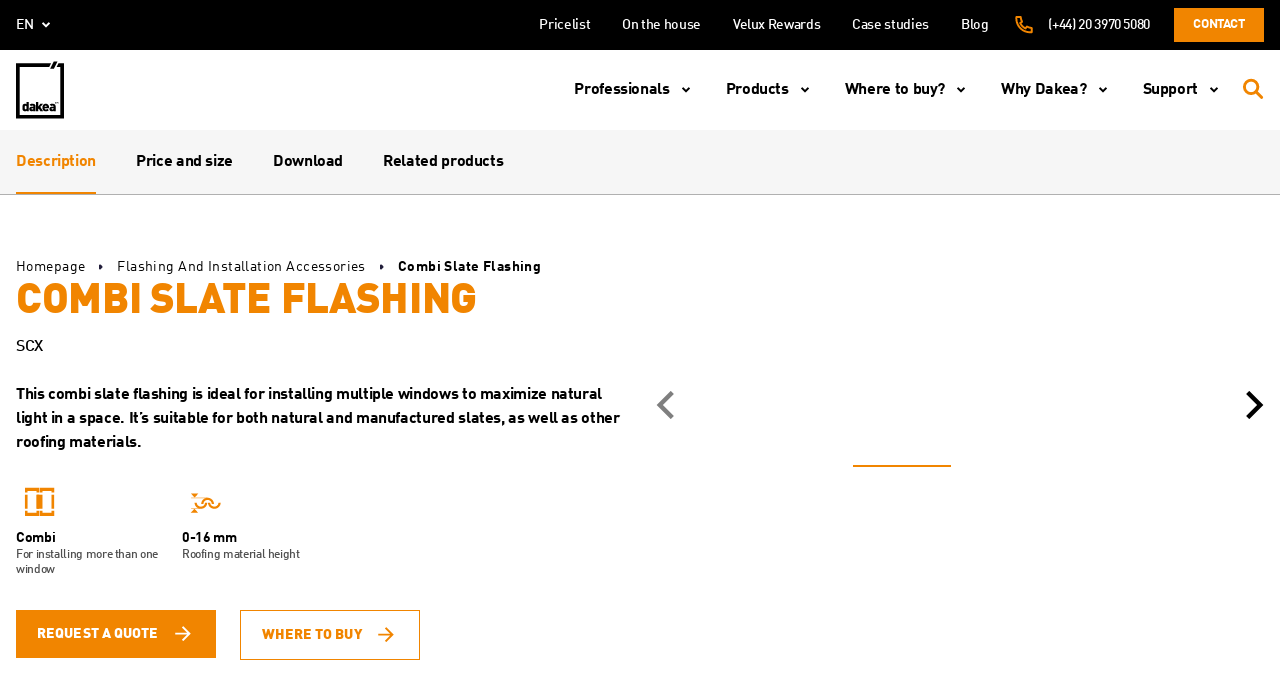

--- FILE ---
content_type: text/html; charset=UTF-8
request_url: https://dakea.co.uk/products/installation-accessories/combi-slate-flashing/
body_size: 34150
content:
<!doctype html>
<html lang="en-US">
<head>
  <meta charset="UTF-8">
  <meta http-equiv="x-ua-compatible" content="ie=edge">
  <meta name="viewport" content="width=device-width, initial-scale=1, shrink-to-fit=no">
  <meta name="format-detection" content="telephone=no">
  <meta name="facebook-domain-verification" content="134r1acjmxaitv8d7s6bt1lw3jyoo8" />
  <link rel="icon" href="https://dakea.co.uk/app/themes/dakea/dist/images/favicon.ico">


  <link rel="preload" href="https://dakea.co.uk/app/themes/dakea/dist/fonts/DINOffcPro.ttf" as="font" crossorigin="anonymous" />
  <link rel="preload" href="https://dakea.co.uk/app/themes/dakea/dist/fonts/DINOffcPro-Black.ttf" as="font" crossorigin="anonymous" />
  <link rel="preload" href="https://dakea.co.uk/app/themes/dakea/dist/fonts/DINOffcPro-Bold.ttf" as="font" crossorigin="anonymous" />
  <link rel="preload" href="https://dakea.co.uk/app/themes/dakea/dist/fonts/DINOffcPro-Medi.ttf" as="font" crossorigin="anonymous" />

  <meta name='robots' content='index, follow, max-image-preview:large, max-snippet:-1, max-video-preview:-1' />
<link rel="alternate" hreflang="en-gb" href="https://dakea.co.uk/products/installation-accessories/combi-slate-flashing/" />
<link rel="alternate" hreflang="pl-pl" href="https://dakea.pl/produkty/kolnierze-do-okien-dachowych/kolnierz-kombi-do-pokryc-plaskich/" />
<link rel="alternate" hreflang="cs-cz" href="https://dakea.cz/vyrobky/montazni-prislusenstvi/kombi-lemovani-scx-pro-plochou-stresni-krytinu/" />
<link rel="alternate" hreflang="nl-nl" href="https://dakea.nl/producten/installatie-accessoires-nl/combi-opstaande-rand-gootstuk/" />
<link rel="alternate" hreflang="fr-fr" href="https://dakea.fr/des-produits/accessoires-de-montage/raccord-combi-jumo-ardoise-scx/" />
<link rel="alternate" hreflang="hu-hu" href="https://dakea.hu/termekek/beepitesi-kiegeszitok/kombinalt-burkolokeret-palatetohoz/" />
<link rel="alternate" hreflang="sk-sk" href="https://dakea.sk/vyrobky/prislusenstvo-na-montaz/kombi-lemovanie-pre-ploche-krytiny/" />
<link rel="alternate" hreflang="x-default" href="https://dakea.co.uk/products/installation-accessories/combi-slate-flashing/" />
<link rel="preload" as="style" href="https://dakea.co.uk/app/themes/dakea/dist/styles/main.css" />
	<!-- This site is optimized with the Yoast SEO plugin v21.8 - https://yoast.com/wordpress/plugins/seo/ -->
	<title>Combi Slate Flashing | Dakea Skylight Flashing</title>
	<meta name="description" content="Combi slate flashing is suitable for installation of more than one window above one another or next to one another. See other installation accessories" />
	<link rel="canonical" href="https://dakea.co.uk/products/installation-accessories/combi-slate-flashing/" />
	<meta property="og:locale" content="en_US" />
	<meta property="og:type" content="article" />
	<meta property="og:title" content="Combi Slate Flashing | Dakea Skylight Flashing" />
	<meta property="og:description" content="Combi slate flashing is suitable for installation of more than one window above one another or next to one another. See other installation accessories" />
	<meta property="og:url" content="https://dakea.co.uk/products/installation-accessories/combi-slate-flashing/" />
	<meta property="og:site_name" content="Dakea" />
	<meta property="article:modified_time" content="2025-04-03T08:39:36+00:00" />
	<meta name="twitter:card" content="summary_large_image" />
	<meta name="twitter:label1" content="Est. reading time" />
	<meta name="twitter:data1" content="1 minute" />
	<script type="application/ld+json" class="yoast-schema-graph">{"@context":"https://schema.org","@graph":[{"@type":["WebPage","ItemPage"],"@id":"https://dakea.co.uk/products/installation-accessories/combi-slate-flashing/","url":"https://dakea.co.uk/products/installation-accessories/combi-slate-flashing/","name":"Combi Slate Flashing | Dakea Skylight Flashing","isPartOf":{"@id":"https://dakea.nl/#website"},"datePublished":"2020-02-11T13:02:22+00:00","dateModified":"2025-04-03T08:39:36+00:00","description":"Combi slate flashing is suitable for installation of more than one window above one another or next to one another. See other installation accessories","breadcrumb":{"@id":"https://dakea.co.uk/products/installation-accessories/combi-slate-flashing/#breadcrumb"},"inLanguage":"en-US","potentialAction":[{"@type":"ReadAction","target":["https://dakea.co.uk/products/installation-accessories/combi-slate-flashing/"]}]},{"@type":"BreadcrumbList","@id":"https://dakea.co.uk/products/installation-accessories/combi-slate-flashing/#breadcrumb","itemListElement":[{"@type":"ListItem","position":1,"name":"Home","item":"https://dakea.co.uk/"},{"@type":"ListItem","position":2,"name":"COMBI SLATE FLASHING"}]},{"@type":"WebSite","@id":"https://dakea.nl/#website","url":"https://dakea.nl/","name":"Dakea","description":"ROOF WINDOWS FOR SMART PROFESSIONALS","publisher":{"@id":"https://dakea.nl/#organization"},"potentialAction":[{"@type":"SearchAction","target":{"@type":"EntryPoint","urlTemplate":"https://dakea.nl/?s={search_term_string}"},"query-input":"required name=search_term_string"}],"inLanguage":"en-US"},{"@type":"Organization","@id":"https://dakea.nl/#organization","name":"Dakea","url":"https://dakea.nl/","logo":{"@type":"ImageObject","inLanguage":"en-US","@id":"https://dakea.nl/#/schema/logo/image/","url":"https://dakea.cz/app/uploads/2020/11/okna-dachowe-dakea.png","contentUrl":"https://dakea.cz/app/uploads/2020/11/okna-dachowe-dakea.png","width":225,"height":225,"caption":"Dakea"},"image":{"@id":"https://dakea.nl/#/schema/logo/image/"}}]}</script>
	<!-- / Yoast SEO plugin. -->


<link rel='dns-prefetch' href='//www.google.com' />
<style id='pdfemb-pdf-embedder-viewer-style-inline-css' type='text/css'>
.wp-block-pdfemb-pdf-embedder-viewer{max-width:none}

</style>
<link rel='stylesheet' id='wpml-blocks-css' href='https://dakea.co.uk/app/plugins/sitepress-multilingual-cms/dist/css/blocks/styles.css?ver=4.6.8' type='text/css' media='all' />
<link rel='stylesheet' id='contact-form-7-css' href='https://dakea.co.uk/app/plugins/contact-form-7/includes/css/styles.css?ver=5.5.3' type='text/css' media='all' />
<link rel='stylesheet' id='dakea-block-bim-and-cad-libraries-style-css' href='https://dakea.co.uk/app/plugins/dakea-bim-and-cad-libraries/build/style-index.css?ver=1661854979' type='text/css' media='all' />
<link rel='stylesheet' id='mfcf7_zl_button_style-css' href='https://dakea.co.uk/app/plugins/multiline-files-for-contact-form-7/css/style.css?12&#038;ver=6.4.2' type='text/css' media='all' />
<link rel='stylesheet' id='wpcf7-redirect-script-frontend-css' href='https://dakea.co.uk/app/plugins/wpcf7-redirect/build/css/wpcf7-redirect-frontend.min.css?ver=1.1' type='text/css' media='all' />
<link rel='stylesheet' id='cmplz-general-css' href='https://dakea.co.uk/app/plugins/complianz-gdpr-premium/assets/css/cookieblocker.min.css?ver=1709564453' type='text/css' media='all' />
<link rel='stylesheet' id='sage/main.css-css' href='https://dakea.co.uk/app/themes/dakea/dist/styles/main.css?ver=1768736715' type='text/css' media='all' />
<script  src="https://dakea.co.uk/wp/wp-includes/js/jquery/jquery.min.js?ver=3.7.1" id="jquery-core-js"></script>
<script  src="https://dakea.co.uk/app/plugins/multiline-files-for-contact-form-7/js/zl-multine-files.js?ver=6.4.2" id="mfcf7_zl_multiline_files_script-js"></script>
<meta name="generator" content="WPML ver:4.6.8 stt:9,37,1,4,23,40,44,10,2;" />
<meta name="ti-site-data" content="[base64]" />			<style>.cmplz-hidden {
					display: none !important;
				}</style>		<style type="text/css" id="wp-custom-css">
			.gallery-thumbs .swiper-slide:first-child{
	margin-left:auto;
}
.bread-current br {
	display:none;
}
.gallery-thumbs .swiper-slide:last-child{
	margin-right:auto!important;
}
.header-product-title--small .header-product-title__name {font-size: 30px !important; line-height: 28px !important;}
.header-product-slider__item {background-size: contain !important;}
.dk\/nothing-found {line-height: 1.2;padding: 8px 48px 12px 24px;}

.try-dakea-widget {
	z-index: 8;
	top: 38%;
}

.p-roofers-v2 .play-control img {
	object-fit: conhtml:lang(hu) .clean-air-products::aftertain;
}

.p-anniversary-section-quiz form{
	display:none;
}
@media (min-width: 1280px){
html .page-template-template-home{
		padding-top:100px;
	}
}

.page-template-template-reviews .p-20.text-center.bg-primary{
	display:flex;
	flex-direction:column;
	align-items:center;
}

.col-12.offset-xl-3.col-xl-9{
width:100%;
max-width:100%;
margin-left:unset;
flex:100%;}
.js-read-more-content .cms span{
	white-space:nowrap;
}
.try-dakea-widget{
	box-shadow: -5px 8px 11px -7px rgba(66, 68, 90, 1);

}
.widget-visible iframe {
	bottom:85px!important;
	right:15px!important;
}
html[lang="pl-PL"] .home .back-to-top{
	bottom:85px;
	right:30px
}

.page-id-49678 .p-anniversary-section-quiz form {
	display: block;
}
/* 
html[lang="pl-PL"] .nav__container .nav__item.swiper-slide:first-child{
	order:0;
}
html[lang="pl-PL"] .nav__container .nav__item.swiper-slide:last-child{
	order:3;
}
html[lang="pl-PL"] .nav__container .nav__item.swiper-slide:nth-child(2){
	order:2;
}
html[lang="pl-PL"] .nav__container .nav__item.swiper-slide:nth-child(3){
	order:1;
} */
.template-proud-roofer .proud-banner{
	padding:0;
	min-height:unset;
}
.template-proud-roofer .navbar-nav__link {
	font-weight:bold;
}
@media(max-width:991px){
	.clean-air-support__title {
font-size:28px;}
}
.clean-air-hero__inner {
	padding:144px 0 92px;
}
.js-tab[data-tab-id="price-and-sizes"] .table,.js-tab[data-tab-id="price-and-sizes"] .text-18  {
	display:none;
}
.js-tab[data-tab-id="price-and-sizes"] p{
	color:transparent;
}
.pro-app-dekarz .gallery .js-gallery--no-slider{
	display:flex;
}
.pro-app-dekarz .gallery .js-gallery--no-slider .swiper-wrapper{
	display:flex;
	flex-wrap:wrap;
}
.pro-app-dekarz .gallery .js-gallery--no-slider .swiper-wrapper .swiper-slide {
	width:calc(100% / 4);
	height:250px;
	aspect-ratio:unset;
	margin-bottom:20px;
}
.pro-app-dekarz .gallery__control{
	display:none;
}
@media(max-width:991px){
	.pro-app-dekarz .gallery .js-gallery--no-slider .swiper-wrapper .swiper-slide{
			width:calc(100% / 2);
	}
	.try-dakea-widget{
		display:none!important;
	}
}


.accordion-files {
	position:relative;
}
.accordion-files__icon{
	position:absolute;
	left:0;
	top:0;
}


.accordion-files__row .mt-lg-48 {
	margin:24px 0!important;
}
@media screen and (min-width: 1280px) {
.we-care{
	padding-top:25px;
	border-top:1px solid black;
}
}
.clean-air-hero__inner {
	padding:144px 0 92px;
}
h2.proud-hero-title, h3.proud-hero-title,.proud-mission-title,.proud-mission-title-abs,.proud-trends-name{
	font-weight:900;
}
.p-proud-new label{
	padding-right:10px;
}
@media screen and (min-width:1280px) {
  .navbar-nav__item > .navbar-dropdown__nav > li {
    margin-bottom: 24px;
  }

  .navbar-dropdown__link:hover,  .navbar-dropdown__sub-link:hover {
    color: #F18500!important;
  }
}
.navbar-nav__item.navbar-dropdown:last-child .navbar-dropdown__item{
	margin-top:0;
	
}
.navbar-nav__item.navbar-dropdown:last-child .dropdown-title{
	margin-bottom:32px;
}
.swiper-wrapper .nav__link {
	position:relative;
	z-index:9;
}
.container-fluid, .container-wrapper{
	width:100%;
	max-width:1920px;
}

.p-proud-new .p-home-slider__item::before,.p-proud-new .swiper-slide::before,.single-gproduct .swiper-slide::before{
	display:none;
}
.swiper-slide::before{
	display:none;
}
@media(min-width:768px){
.template-home .p-home-slider .swiper-slide::before {
		content: "";
    width: 100%;
    height: 100%;
    position: absolute;
    background-color: #000;
    opacity: 0.15;
    z-index: 1;
	display:block;
}

}
@media (min-width: 1280px){
.navbar-nav__link:lang(hu-HU), .navbar-nav__link:lang(ro-RO)
	{
		font-size:16px;
	}
	.navbar__top .navbar__controls .navbar-nav__link.is-active{
		min-width:90px;
		width:auto;
		line-height:16px;
	}
}
.js-slider-pagination{
	z-index:1;
}
.p-home-slider__item .col-lg-6 {
	padding:0;
}
.js-slider-pagination {

    width: calc(100% + 30px);
    margin-left: -15px;
    margin-right: -15px;
}
@media (max-width: 1279px){
	.navbar-dropdown.is-open > .navbar-dropdown__nav {
		height:auto;
		min-height:calc(100vh + 77px);
}
		.navbar-langs__btn:lang(en), .navbar-langs__link:lang(en){
		    font-size: 21px;
    font-weight: 700;
	}
}
@media (max-width: 450px){
	.p-home-slider__item h2{
		font-size:36px;
	}
	.wpcf7 .wpcf7-radio{
		flex-wrap:wrap;
	}
}
@media (min-width: 1280px){
html:lang(pl) .navbar-dropdown__nav .navbar-dropdown__item.navbar-dropdown:last-child li a,html:lang(hu) .navbar-dropdown__nav .navbar-dropdown__item.navbar-dropdown:last-child li a ,html:lang(cs-CZ) .navbar-dropdown__nav .navbar-dropdown__item.navbar-dropdown:last-child li a,html:lang(nl) .navbar-dropdown__nav .navbar-dropdown__item.navbar-dropdown:last-child li a,html:lang(fr) .navbar-dropdown__nav .navbar-dropdown__item.navbar-dropdown:last-child li a,html:lang(ro) .navbar-dropdown__nav .navbar-dropdown__item.navbar-dropdown:last-child li a,html:lang(sk) .navbar-dropdown__nav .navbar-dropdown__item.navbar-dropdown:last-child li a{
		color:black;
		font-size: 21px;
    line-height: 1;
    font-weight: 700;
	}
}
@media (max-width: 1279px){
html:lang(pl) .navbar-dropdown__nav .navbar-dropdown__item.navbar-dropdown:last-child li a,html:lang(hu) .navbar-dropdown__nav .navbar-dropdown__item.navbar-dropdown:last-child li a,html:lang(cs-CZ) .navbar-dropdown__nav .navbar-dropdown__item.navbar-dropdown:last-child li a,html:lang(nl) .navbar-dropdown__nav .navbar-dropdown__item.navbar-dropdown:last-child li a,html:lang(fr) .navbar-dropdown__nav .navbar-dropdown__item.navbar-dropdown:last-child li a,html:lang(ro) .navbar-dropdown__nav .navbar-dropdown__item.navbar-dropdown:last-child li a,html:lang(sk) .navbar-dropdown__nav .navbar-dropdown__item.navbar-dropdown:last-child li a{
		color:black;
		font-size: 21px;
    font-weight: 700;
    line-height: 1;
	}
}

@media (min-width: 1280px){
body.template-proud-roofer-new {
    padding-top: 80px;
}
}
.p-home-slider__item h2.proud-hero-title {
	margin-bottom:0;
}
.proud-file .wpcf7-form-control-wrap{
	display:block;
	position:static;
}
.proud-file p {
	display:none;
}
@media(min-width:768px){
	.proud-file {
		position:relative;
		padding-bottom:12px;
	}
	.proud-file #mfcf7_zl_multifilecontainer{
		position: absolute;
    top:55px;
    font-size: 13px;
		width:100vw;
		max-width:400px;
		max-height:31px;
		overflow-y:auto;
	}
	div#mfcf7_zl_multifilecontainer p{
		font-size:13px;
		font-weight:400;
		margin:0;
	}
}
@media(max-width:767px){
		div#mfcf7_zl_multifilecontainer p{
		font-size:13px;
		font-weight:400;
		margin:0;
			color:white;
	}
	.proud-file {
		display:flex;
		flex-direction:column-reverse;
	}
	div#mfcf7_zl_multifilecontainer{
		margin:0;
		max-width:182px;
	}
}
.proud-sh .wpcf7-response-output:empty::before {
    content: 'Nie załączono pliku lub jego format jest nieprawidłowy';
}
.region select.form-control,select.form-control{
	line-height:unset!important;
}
.navbar__top .navbar__controls .navbar-nav__link.is-active{
	display:flex;
	justify-content:center;
	text-align:center;
}
.news-template-default .cms p img,.news-template-default .cms center img {
	width:100%;
	max-height:550px;
	object-fit:contain;
}
@media (min-width: 738px){
	.tax-download-category .play-control {
		height:230px;
		width:100%;
	}
	.tax-download-category .play-control img {
		height:100%;
				width:100%;

	}
}
.swiper-scrollbar::before {
    content: '';
    width: 100%;
    height: 50px;
    position: absolute;
    left: 0;
    top: -50px;
}.swiper-scrollbar{
	z-index:5;
}
.page-pro-app-data .gallery .js-gallery--no-slider,.page-dakea-pro-app-data .gallery .js-gallery--no-slider{
    display: flex;
}
.page-pro-app-data .gallery .js-gallery--no-slider .swiper-wrapper, .page-dakea-pro-app-data .gallery .js-gallery--no-slider .swiper-wrapper{
    display: flex;
    flex-wrap: wrap;
}
.page-pro-app-data .gallery .swiper-wrapper .swiper-slide,.page-dakea-pro-app-data .gallery .swiper-wrapper .swiper-slide {
    width: calc(100% / 4);
    height: 250px;
    aspect-ratio: unset;
    margin-bottom: 20px;
}
.page-pro-app-data .gallery .gallery__control, .page-dakea-pro-app-data .gallery .gallery__control{
    display: none;
}
.nav__item.swiper-slide .nav__link:empty {
	display:none;
}
.section-seo .col-lg-5 img{
	height:100%;
	max-height:644px;
	object-fit:cover;
	width:100%;
}
.quote-banner::before{
	        content: "";
        width: 100%;
        height: 100%;
        position: absolute;
        background-color: #000;
        opacity: 0.15;
        z-index: 1;
        display: block;
}
.section-seo .col-lg-5::before{
	     content: "";
        width: calc(100% - 32px);
        height: 100%;
        position: absolute;
        background-color: #000;
        opacity: 0.15;
        z-index: 1;
        display: block;
	max-height:644px;
}
html:lang(pl) .filter-btn {
	font-size:0;
}
html:lang(pl) .filter-btn::after{
	content:'filtry';
	font-size:13px;
} 
html:lang(en) .filter-btn {
	font-size:0;
}
html:lang(en) .filter-btn::after{
	content:'filters';
	font-size:13px;
} 
html:lang(cz) .filter-btn {
	font-size:0;
}
html:lang(cz) .filter-btn::after{
	content:'filtry';
	font-size:13px;
} 
html:lang(nl) .filter-btn {
	font-size:0;
}
html:lang(nl) .filter-btn::after{
	content:'filters';
	font-size:13px;
} 
html:lang(fr) .filter-btn {
	font-size:0;
}
html:lang(fr) .filter-btn::after{
	content:'filtres';
	font-size:13px;
} 
html:lang(hu) .filter-btn {
	font-size:0;
}
html:lang(hu) .filter-btn::after{
	content:'szűrők';
	font-size:13px;
} 
html:lang(ro) .filter-btn {
	font-size:0;
}
html:lang(ro) .filter-btn::after{
	content:'filtre';
	font-size:13px;
} 
html:lang(sk) .filter-btn {
	font-size:0;
}
html:lang(sk) .filter-btn::after{
	content:'filtri';
	font-size:13px;
} 
html:lang(es) .filter-btn {
	font-size:0;
}
html:lang(es) .filter-btn::after{
	content:'filtros';
	font-size:13px;
} 
.tax-gproduct-category .try-dakea-widget {
	display:none;
}
.tax-gproduct-category .product-thumb-shadow__label,.tax-gproduct-category .product-thumb-shadow__label::after {
	display:none;
}
.product-thumb-shadow__title h3{
	text-transform:uppercase;
}
.tax-gproduct-category div.mt-32 {
	font-size:12px;
}
@media (min-width: 1280px) {
    .clean-air-table__tabs {
        top: 130px;
			z-index:3;
    }
}
.nsn-gallery__row .col-lg-5 {
	display:flex; 
	flex-direction:column;
	justify-content:center;
	align-items:center;
}
.nsn-gallery__row .col-lg-5 img {
	height:300px;
	width:auto;
}
.nsn-hero img {
	max-width:1000px;
}

@media (min-width: 992px) {
    .clean-air-hero__title.text-lg-40 {
              font-size: 40px;
        line-height: 36px;
			margin-bottom:0;
    }
	    .nsn-hero .clean-air-hero__bg {
        padding: 32px 78px;
				text-align:center
    }
}
	    .nsn-hero .clean-air-hero__bg {
				text-align:center;
    }
.header-product-quality {
	display:none;
}

.js-read-more-content h3{
	color:black;
}
.js-read-more-content a {
	color:#f6891f;
}
.js-read-more-content .cms ol li:before, .js-read-more-content  .cms ul li:before{
	top:1px;
}
html:lang(hu) .clean-air-products:last-of-type::after {
	content: '* A megadott információk tájékoztató jellegűek, és bár igyekszünk azokat naprakészen tartani, fenntartjuk a jogot a változtatásra. Az információk frissítéséből vagy megváltozásából eredő esetleges károkért, valamint a támogatások igénybevételére vonatkozó feltételek változásáért nem vállalunk felelősséget. Javasoljuk, hogy a legfrissebb részletekért mindig ellenőrizd a hivatalos forrásokat. A tájékoztatás nem teljes körű, bővebb információért látogass el az Otthonfelújítási Támogatás (https://otthonfelujitasi-tamogatas.hu/reszletek-a-tamogatas-kapcsan/) oldalára.';
	max-width: 1312px;
    display: block;
    margin: 0 auto;
    padding: 50px 25px;
    text-align: center;
    font-size: 12px;
    line-height: 1.4;
}
@media (min-width: 992px) {
	.oth-content__banner{
		position:relative;
		z-index:1;
	}
	.oth-content__bannertitle{
				text-align:left!important;

	}
	.oth-content__bannerimg {
		position:relative;
	}
	.oth-content__bannerimg::before{
		content:'';
		width:50px;
		height:50px;
		position:absolute;
		top:27.5px;
		left:-40px;
		background:black;
		transform:rotate(45deg);
	}
	.oth-icons {
		margin-top:-150px;
	}
}
.oth-icons,.slider-oth .js-slider-oth .swiper-slide::after,.oth-media,.oth-standards__item::before{
	background-color:#f6891f;
}
.oth-content__bannertitle,.oth-banner__title,.oth-banner__title span{
	color:#f6891f;
}
.oth-header__row svg path,.oth-hero svg path {
	stroke:#f6891f;
}
.slider-oth .js-slider-oth{
	border-top:4px solid  #f6891f;
}
.slider-oth__control svg path {
	fill:#f6891f;
}
.oth-standards__wrapper{
	border-color:#f6891f;
}
.oth-header .container{
	border:none;
}
.oth-header__inner {
	padding:5px 0;
}
.oth-icons {
	position:relative;
	clip-path:unset!important;
}
section.oth-icons::before{
	content: '';
    position: absolute;
    right: 0px;
    width: 100%;
    height: 70px;
    background: linear-gradient(50deg, #f6891f 50%, transparent 50%);
    background-size: 98% 100%;
    background-repeat: no-repeat;
    top: -55px;
}
section.oth-icons::after{
	content: '';
    position: absolute;
    left: 0;
    width: 100%;
    height: 70px;
    background: linear-gradient(130deg, transparent 50%, #f6891f 50%);
    background-size: 102% 100%;
    background-position: left, right;
    background-repeat: no-repeat;
    top: -55px;
}
@media (min-width: 1280px){
	section.oth-icons::after{
	   background-size: 170% 100%;
		 top: -68px;
	}
	section.oth-icons::before{
			   background-size: 166% 100%;
 top: -68px;
	}
}
.clean-air-table__col-2 span {
	width:100%;
}
@media (min-width: 992px) {
    .oth-content__bannertitle {
        font-size: 21px;
    }
	.oth-content__bannerimg img{
		height:88px;
	}
	.oth-content__bannerimg::before{
		top:20px;
	}
}
@media (max-width: 991px) {
	.oth-banner__row{
    max-width: 300px;
    margin-left: auto;
    margin-right: auto;
    margin-bottom:24px;
	}
	.oth-content__bannertitle{
		font-size:18px;
		padding-top:12px;
		padding-bottom:30px!Important;
	}}
.header-product__param-icon{
	width:46px;
	height:46px;
}
.nav.nav-tabs{
	z-index:9;
}
.gproduct-template-default .navbar{
	box-shadow:unset;
}
.tab-quality__desc {
	    text-align: center;
      letter-spacing: unset;
      font-size: 14px;
      line-height: 21px;
      font-weight: 400;
	color:#3D3D3D;
}
.tab-quality__desc b{
	font-weight:700;
}
.gproduct-template-default .try-dakea-widget.active {
	display:none;
}
@media (min-width: 992px) {
    .tab-quality .swiper-slide {
        padding-top: 29px;
    }
}
.swiper-scrollbar {
	background:#B0B0B0;
}
.tab-switch__button{
	background-color:#F6F6F6;
}
.header-product__color span{
	white-space:nowrap;
}
.header-product__param-name{
	font-size:14px;
}
.tab-switch__button:not(.active):hover{
	background:#E7E7E7;
	border-color:#E7E7E7;
	color:black;
}
.file:hover .file__title{
	color:inherit;
}
.file:hover{
		background:#E7E7E7;
}
.tab__title{
	margin-bottom:38px;
}
.header-product-title--smaller .header-product-title__name{
	line-height:1.11;
	margin-bottom:10px;
}
.header-product__color span{
	display:none;
}
.header-product__color:hover span{
	display:flex;
	overflow:hidden;
}
@media (min-width: 992px) {
    .box-icon__btns li:nth-child(1) {
     
        margin-right: 24px;
    }
}
.box-icon--large .box-icon__title,.tab-icons .box-icon--large .box-icon__title {
    font-size: 32px;
    line-height: 30px;
	margin-bottom:8px;
}
.single-gproduct .product-thumb__thumbs img {
	height:220px;
	width:100%;
	object-fit:cover;
}
.single-gproduct .product-thumb{
	padding:0;
	width:100%;
	aspect-ratio:unset;
	height:273px;
}
.btn-arrow--primary {
	z-index:9;
}
.ultima-row2 img {
	width:100%;
}
.btn-arrow--primary {
	z-index:1;
}
.our-thing-ns .wpcf7 .wpcf7-acceptance .wpcf7-list-item label .wpcf7-list-item-label{
	display:inline-block;
}
@media(max-width:767px){
.modal.js-modal-newsletter.is-open {
	display:none;
}
	.our-thing-roofer{
		overflow-x:hidden;
		margin-bottom:24px;
	}
	.our-thing-roofer > img {
		width:176vw;
		max-width:176vw;
		margin-bottom:0!important;
	}
	.our-thing-ns .wpcf7 .wpcf7-radio .wpcf7-list-item label .wpcf7-list-item-label{
		    margin: 10px 20px 0 10px;
		font-size:16px;
	}
	.our-thing-ns .wpcf7 .wpcf7-acceptance .wpcf7-list-item label .wpcf7-list-item-label{
		font-size:15px;
	}
}
.our-thing-hero__label {
max-width:122px;
margin-bottom:40px;
}
.our-thing-window__single:nth-child(1), .our-thing-window__single:nth-child(3), .our-thing-window__single:nth-child(7){
color:black;
}
.our-thing-window__single{
text-align:left;
}
.our-thing-window__single img{
align-self:flex-start;
}

.page-id-74291 .oth-page-files__wrapper {
display:none;
}
.cms p a {
color: #f6891f;
}
.p-home-slider__item p{
	font-size:20px;
}
.swiper-wrapper {
	min-height:41px;
}
.section-media-home .play-control {
	max-width:660px;
}
.section-media-home,.n-home-offer__title {
	letter-spacing:0;
}

.p-home-slider__item h2{
text-shadow:0px 0px 12px rgba(0, 0, 0, 0.44);}
.home-certificates__name{
font-size:31px;
}
.reviews-home__bar{
    display: flex
;
    flex-direction: column;
    justify-content: center;
    align-items: center;
}
.n-home-offer__tabs .swiper-wrapper{
justify-content:space-between;
}
.n-home-offer__tabs .swiper-wrapper .n-home-offer__tab:last-child{
margin-right:0!important;
}
     html:lang(en) .navbar-dropdown__nav .navbar-dropdown__item.navbar-dropdown:last-child li a,html:lang(en) .navbar-dropdown__nav .navbar-dropdown:not(:nth-child(2)) li a {
color: black;
        font-size: 21px;
        line-height: 1;
        font-weight: 700;
}  
.our-thing-window__single img{
	height:54px;
}
.our-thing-window__desc {
	min-height:51px;
}
.form-newsletter .btn{
	line-height:1;
}
.our-thing-offer__content img {
width:54px;
}
.page-id-76061 .wpcf7 .wpcf7-radio{
flex-wrap:wrap;
line-height:1.6;
}
@media (max-width: 767px) {
    .wpcf7-acceptance label {
        color: black;
        text-align: left;
    }
}
.navbar-double {
z-index:999;
}
.end-user__gnt-step {
pointer-events:none;
cursor:unset;
}
.swiper-pagination-flat .swiper-pagination-bullet {
    width: 24px;
    height: 2px;
    border-radius: 0;
    margin: 0 4px;
    background-color: #6D6D6D;
border:none;
}
.swiper-pagination-flat .swiper-pagination-bullet.swiper-pagination-bullet-active {
background-color: #F18500!important;
}
html:lang(pl) .navbar-nav__item.navbar-dropdown:nth-last-child(2) .navbar-dropdown__item,html:lang(hu) .navbar-nav__item.navbar-dropdown:nth-last-child(2) .navbar-dropdown__item,html:lang(sk) .navbar-nav__item.navbar-dropdown:nth-last-child(2) .navbar-dropdown__item {
        flex: 1 1 33%;
        max-width: 33%;
}

.contact-quotation .flex-fill{
	max-width:100%;
}

.help-center__box {
	display:flex;
flex-direction: column;
}
.help-center__box a{
	margin-top:auto;
}
.contact-quotation .flex-wrap-reverse {
	justify-content:center;
}
.help-center__box a:last-of-type {
  margin-top: 0;
}
.help-center__box a:first-of-type {
  margin-top: auto;
}
.contact-quotation .text-right {
text-align:center!important;
}
.cmplz-accept {
order:0;
}
.cmplz-deny {
order:2;
}
.cmplz-view-preferences {
order:1;}
.cmplz-show .cmplz-deny {
display:none;
}
.cmplz-categories-visible .cmplz-deny {
display:block;}

#cmplz-manage-consent .cmplz-manage-consent{
right:unset!important;
left:40px;
font-weight:500;
}
.cmplz-cookiebanner .cmplz-header{
display:flex!important;}
.cmplz-cookiebanner .cmplz-title{
font-weight:900!important;
font-size:20px!important;}

@media (max-width: 768px) {
    #cmplz-manage-consent .cmplz-manage-consent {
        display: block!important;
    }
}
@media (min-width: 1280px) {
    .home-profesionals__tab {
        font-size: 22px;
    }
}
@media (min-width: 992px) {
.oth-page-files__takeouts-title {
max-width:200px;
min-width:200px;
white-space:wrap;
}
}
@media (min-width: 768px) {
    #jakosc .col-md-6:first-child {
        flex: 0 0 33.3333333333%;
        max-width: 33.3333333333%;
    }
}
@media (max-width: 767.98px) {
    .news-expert-footer--alt .news-expert-footer__body {
        flex-direction: column;
        align-items: center;
        text-align: center;
    }
.news-expert-footer__cta-link {
align-self:center;}
}
.news-expert-footer__avatar{
padding:0;}		</style>
		
  <!-- Google Tag Manager -->

<script>(function(w,d,s,l,i){w[l]=w[l]||[];w[l].push({'gtm.start':

new Date().getTime(),event:'gtm.js'});var f=d.getElementsByTagName(s)[0],

j=d.createElement(s),dl=l!='dataLayer'?'&l='+l:'';j.async=true;j.src=

'https://www.googletagmanager.com/gtm.js?id='+i+dl;f.parentNode.insertBefore(j,f);

})(window,document,'script','dataLayer','GTM-KQW9GT4');</script>

<!-- End Google Tag Manager -->

<meta name="google-site-verification" content="PS07p61ItTdXGoUr83JvIOxHAG2DOejywKMVv0OBBOo" />
<meta name="google-site-verification" content="SI666cHcnMPQS0YIbhMjZSCGSnwHTPfsOwPgb6tQOO4" />
<meta name="google-site-verification" content="lC_9Ohuqde35giLCeiKRtE_hIhBd2pHlPJ4E3CVLj_I" />


<!--Start of Tawk.to Script-->
<script type="text/javascript">
var Tawk_API=Tawk_API||{}, Tawk_LoadStart=new Date();
(function(){
var s1=document.createElement("script"),s0=document.getElementsByTagName("script")[0];
s1.async=true;
s1.src='https://embed.tawk.to/5f6040484704467e89eefa3c/default';
s1.charset='UTF-8';
s1.setAttribute('crossorigin','*');
s0.parentNode.insertBefore(s1,s0);
})();
</script>
<!--End of Tawk.to Script-->

<script>
document.addEventListener('DOMContentLoaded', function() {
  var mainScript = document.querySelector('script[id="sage/main.js-js"]')

  mainScript.setAttribute("data-cookieconsent", "ignore");
});
</script>


<script src="https://www.googleoptimize.com/optimize.js?id=GTM-KN7QNCN"></script>

<script>
document.addEventListener("DOMContentLoaded", function() {
    // Function to push data layer page_view event
    function pushPageView() {
        window.dataLayer.push({event: 'page_view'});
    }

    // Click event listener for Accept button
    document.querySelector('.cmplz-accept').addEventListener('click', function() {
        // Push page_view event to data layer
        pushPageView();
    });

    // Click event listener for Save Preferences button
    document.querySelector('.cmplz-save-preferences').addEventListener('click', function() {
        // Check if statistics opt-in checkbox is checked
        var statisticsOptIn = document.getElementById('cmplz-statistics-optin').checked;

        // If statistics opt-in is checked, push page_view event to data layer
        if (statisticsOptIn) {
            pushPageView();
        }
    });
});
</script>
<script>
document.addEventListener("DOMContentLoaded", function() {
    const cookieStatements = document.querySelectorAll('.cookie-statement, .privacy-statement');

    if(cookieStatements) {
      cookieStatements.forEach(function(element) {
          element.addEventListener('click', function(event) {
              event.preventDefault();
              window.location.href = element.getAttribute('href');
          });
      });
    }
});
</script>
  <script type="application/ld+json">{"@context":"https://schema.org","@type":"Product","name":"Combi Slate Flashing","description":"Combi slate flashing is suitable for installation of more than one window above one another or next to one another. See other installation accessories","image":["https://dakea.co.uk/app/uploads/2019/07/corner_SCX-copy.jpg","https://dakea.co.uk/app/uploads/2019/07/scx_14_20180123_cmyk-copy.jpg"],"sku":"SCX","mpn":"SCX","model":"SCX","brand":{"@type":"Brand","name":"Dakea"},"category":"Flashing And Installation Accessories","mainEntityOfPage":"https://dakea.co.uk/products/installation-accessories/combi-slate-flashing/"}</script>
</head>
<body data-cmplz=1 class="gproduct-template-default single single-gproduct postid-403 combi-slate-flashing app-data index-data singular-data single-data single-gproduct-data single-gproduct-combi-slate-flashing-data">
  <!-- Google Tag Manager (noscript) -->
<noscript><iframe src="https://www.googletagmanager.com/ns.html?id=GTM-KQW9GT4"
height="0" width="0" style="display:none;visibility:hidden"></iframe></noscript>
<!-- End Google Tag Manager (noscript) -->
<script type="text/javascript"> _linkedin_partner_id = "4722665"; window._linkedin_data_partner_ids = window._linkedin_data_partner_ids || []; window._linkedin_data_partner_ids.push(_linkedin_partner_id); </script><script type="text/javascript"> (function(l) { if (!l){window.lintrk = function(a,b){window.lintrk.q.push([a,b])}; window.lintrk.q=[]} var s = document.getElementsByTagName("script")[0]; var b = document.createElement("script"); b.type = "text/javascript";b.async = true; b.src = "https://snap.licdn.com/li.lms-analytics/insight.min.js"; s.parentNode.insertBefore(b, s);})(window.lintrk); </script> <noscript> <img height="1" width="1" style="display:none;" alt="" src="https://px.ads.linkedin.com/collect/?pid=4722665&fmt=gif" /> </noscript>

    <nav class="navbar navbar-double js-navbar">
    <div class="navbar__top text-white">
        <div class="container">
            <div class="navbar__top-content">
                <div class="icon-action">
                                    <div class="navbar-langs">
                        <button class="navbar-langs__btn js-navbar-langs">
                            en
                            <svg xmlns="http://www.w3.org/2000/svg" width="24" height="25" viewBox="0 0 24 25" fill="none">
<g clip-path="url(#clip0_1275_2842)">
<path d="M11.9998 15.1336L7.75684 10.8906L9.17184 9.47656L11.9998 12.3056L14.8278 9.47656L16.2428 10.8906L11.9998 15.1336Z" fill="white"/>
</g>
<defs>
<clipPath id="clip0_1275_2842">
<rect width="24" height="24" fill="white" transform="translate(0 0.132812)"/>
</clipPath>
</defs>
</svg>
                        </button>

                        <ul class="navbar-langs__list">
                                                                                                                                            <li class="navbar-langs__item">
                                <a href="https://dakea.pl/produkty/kolnierze-do-okien-dachowych/kolnierz-kombi-do-pokryc-plaskich/" class="navbar-langs__link">
                                    pl
                                </a>
                            </li>
                                                                                                                <li class="navbar-langs__item">
                                <a href="https://dakea.cz/vyrobky/montazni-prislusenstvi/kombi-lemovani-scx-pro-plochou-stresni-krytinu/" class="navbar-langs__link">
                                    cz
                                </a>
                            </li>
                                                                                                                <li class="navbar-langs__item">
                                <a href="https://dakea.nl/producten/installatie-accessoires-nl/combi-opstaande-rand-gootstuk/" class="navbar-langs__link">
                                    nl
                                </a>
                            </li>
                                                                                                                <li class="navbar-langs__item">
                                <a href="https://dakea.fr/des-produits/accessoires-de-montage/raccord-combi-jumo-ardoise-scx/" class="navbar-langs__link">
                                    fr
                                </a>
                            </li>
                                                                                                                <li class="navbar-langs__item">
                                <a href="https://dakea.hu/termekek/beepitesi-kiegeszitok/kombinalt-burkolokeret-palatetohoz/" class="navbar-langs__link">
                                    hu
                                </a>
                            </li>
                                                                                                                <li class="navbar-langs__item">
                                <a href="https://dakea.ro" class="navbar-langs__link">
                                    ro
                                </a>
                            </li>
                                                                                                                <li class="navbar-langs__item">
                                <a href="https://dakea.sk/vyrobky/prislusenstvo-na-montaz/kombi-lemovanie-pre-ploche-krytiny/" class="navbar-langs__link">
                                    sk
                                </a>
                            </li>
                                                                                                                <li class="navbar-langs__item">
                                <a href="https://dakea.es" class="navbar-langs__link">
                                    es
                                </a>
                            </li>
                                                                                    <li class="navbar-langs__item"><a href="https://dakea.nl/" class="navbar-langs__link">BE -
                                    NL</a>
                            </li>
                            <li class="navbar-langs__item"><a href="https://dakea.co.il/"
                                    class="navbar-langs__link">HE</a>
                            </li>
                        </ul>
                    </div>
                                    </div>
                                <ul class="navbar-nav navbar-nav-top"><li class="navbar-nav__item"><a class="navbar-nav__link"  target="_blank" href="https://viewer.ipaper.io/altaterra-kft/dakea/pricelist-uk/">Pricelist</a></li>
<li class="navbar-nav__item"><a class="navbar-nav__link"  href="https://dakea.co.uk/on-the-house/">On the house</a></li>
<li class="navbar-nav__item"><a class="navbar-nav__link"  target="_blank" href="https://memberportal.velux.qwasi.com/da/login">Velux Rewards</a></li>
<li class="navbar-nav__item"><a class="navbar-nav__link"  href="https://dakea.co.uk/articles/case-studies/">Case studies</a></li>
<li class="navbar-nav__item"><a class="navbar-nav__link"  href="https://dakea.co.uk/articles/">Blog</a></li>
</ul>
                                <div class="navbar__controls">

                    <div class="icon-action">
                    <svg xmlns="http://www.w3.org/2000/svg" width="24" height="25" viewBox="0 0 24 25" fill="none">
                    <g clip-path="url(#clip0_1327_2262)">
                    <path d="M9.366 10.8148C10.3043 12.4633 11.6695 13.8285 13.318 14.7668L14.202 13.5288C14.3442 13.3297 14.5543 13.1897 14.7928 13.1351C15.0313 13.0806 15.2814 13.1153 15.496 13.2328C16.9103 14.0057 18.4722 14.4706 20.079 14.5968C20.3298 14.6167 20.5638 14.7303 20.7345 14.9151C20.9052 15.0999 21 15.3422 21 15.5938V20.0558C21.0001 20.3034 20.9083 20.5422 20.7424 20.726C20.5765 20.9098 20.3483 21.0256 20.102 21.0508C19.572 21.1058 19.038 21.1328 18.5 21.1328C9.94 21.1328 3 14.1928 3 5.63281C3 5.09481 3.027 4.56081 3.082 4.03081C3.10725 3.78451 3.22298 3.55633 3.40679 3.39045C3.5906 3.22456 3.82941 3.13276 4.077 3.13281H8.539C8.79056 3.13278 9.0329 3.22756 9.21768 3.39826C9.40247 3.56896 9.51613 3.80304 9.536 4.05381C9.66222 5.6606 10.1271 7.22249 10.9 8.63681C11.0175 8.85138 11.0522 9.10155 10.9977 9.34001C10.9431 9.57846 10.8031 9.78865 10.604 9.93081L9.366 10.8148ZM6.844 10.1578L8.744 8.80081C8.20478 7.63691 7.83535 6.40165 7.647 5.13281H5.01C5.004 5.29881 5.001 5.46581 5.001 5.63281C5 13.0888 11.044 19.1328 18.5 19.1328C18.667 19.1328 18.834 19.1298 19 19.1228V16.4858C17.7312 16.2975 16.4959 15.928 15.332 15.3888L13.975 17.2888C13.4287 17.0765 12.898 16.8259 12.387 16.5388L12.329 16.5058C10.3676 15.3895 8.74328 13.7652 7.627 11.8038L7.594 11.7458C7.30691 11.2348 7.05628 10.7042 6.844 10.1578Z" fill="#F18500"/>
                    </g>
                    <defs>
                    <clipPath id="clip0_1327_2262">
                    <rect width="24" height="24" fill="white" transform="translate(0 0.132812)"/>
                    </clipPath>
                    </defs>
                    </svg>
                    <ul class="navbar-nav">
                                                <li class="navbar-nav__item"><a class="navbar-nav__link"
                                href="tel:+442039705080">(+44) 20 3970 5080</a></li>
                                                                        <li class="navbar-nav__item navbar-nav__item--primary"><a class="navbar-nav__link is-active"
                                href="https://dakea.co.uk/contact/"
                                aria-current="page">Contact</a></li>
                                            </ul>

                    </div>
                </div>
            </div>
        </div>
    </div>
    <div class="navbar__container">
        <div class="navbar__brands">
            <a href="https://dakea.co.uk" class="navbar__brand">
                <svg xmlns="http://www.w3.org/2000/svg" viewBox="0 0 40.26 48">
                    <polygon
                        points="33.51 34.34 33.87 34.34 33.87 34.06 32.86 34.06 32.86 34.34 33.21 34.34 33.21 35.43 33.51 35.43 33.51 34.34" />
                    <polygon points="31.74 6.19 34.84 0 31.74 0 28.65 6.19 31.74 6.19" />
                    <path
                        d="M30.13,38.06a2.75,2.75,0,0,0-.95.15,1.84,1.84,0,0,0-.65.4,1.43,1.43,0,0,0-.38.57,1.78,1.78,0,0,0-.12.68,2.37,2.37,0,0,0,.13.81,1.85,1.85,0,0,0,.41.64,1.76,1.76,0,0,0,.64.41,2.25,2.25,0,0,0,.84.14,1.82,1.82,0,0,0,.8-.14,2,2,0,0,0,.58-.42v.5h1.83v-4a2,2,0,0,0-.7-1.7,3.22,3.22,0,0,0-2-.55,4.9,4.9,0,0,0-.7,0,2.68,2.68,0,0,0-.59.14,2.34,2.34,0,0,0-.5.25,3.12,3.12,0,0,0-.47.39l1.17,1.17a1.75,1.75,0,0,1,.43-.32,1.41,1.41,0,0,1,.57-.09,1.19,1.19,0,0,1,.71.17.73.73,0,0,1,.22.61v.16Zm1.26,1.42a.79.79,0,0,1-.19.62.75.75,0,0,1-.31.19,1.69,1.69,0,0,1-.43,0,.61.61,0,0,1-.47-.16.46.46,0,0,1-.16-.36.44.44,0,0,1,.17-.35.59.59,0,0,1,.43-.14h1Z" />
                    <polygon
                        points="35.61 1.55 34.06 4.64 37.16 4.64 37.16 44.9 3.1 44.9 3.1 4.64 27.87 4.64 29.42 1.55 0 1.55 0 48 40.26 48 40.26 1.55 35.61 1.55" />
                    <polygon
                        points="35.46 35.43 35.46 34.06 35.16 34.06 34.77 34.79 34.38 34.06 34.08 34.06 34.08 35.43 34.38 35.43 34.38 34.62 34.63 35.12 34.9 35.12 35.16 34.62 35.16 35.43 35.46 35.43" />
                    <path
                        d="M16.44,41.8v-4a2.06,2.06,0,0,0-.7-1.7,3.22,3.22,0,0,0-2-.55,4.9,4.9,0,0,0-.7,0,2.68,2.68,0,0,0-.59.14,2.34,2.34,0,0,0-.5.25,3.12,3.12,0,0,0-.47.39l1.18,1.17a1.56,1.56,0,0,1,.42-.32,1.41,1.41,0,0,1,.57-.09,1.19,1.19,0,0,1,.71.17.76.76,0,0,1,.22.61v.16H13.3a2.71,2.71,0,0,0-1,.15,1.84,1.84,0,0,0-.65.4,1.43,1.43,0,0,0-.38.57,2,2,0,0,0-.13.68,2.38,2.38,0,0,0,.14.81,1.72,1.72,0,0,0,.41.64,1.76,1.76,0,0,0,.64.41,2.21,2.21,0,0,0,.84.14,1.82,1.82,0,0,0,.8-.14,2,2,0,0,0,.58-.42v.5Zm-1.88-2.32a.79.79,0,0,1-.19.62.75.75,0,0,1-.31.19,1.69,1.69,0,0,1-.43,0,.61.61,0,0,1-.47-.16.47.47,0,0,1,0-.71.63.63,0,0,1,.44-.14h1Z" />
                    <path
                        d="M27.72,38.48a3.6,3.6,0,0,0-.19-1.15A2.66,2.66,0,0,0,27,36.4a2.57,2.57,0,0,0-.88-.63,3,3,0,0,0-1.19-.23,2.9,2.9,0,0,0-1.12.21,2.5,2.5,0,0,0-.87.61,3.15,3.15,0,0,0-.57,1,4,4,0,0,0-.21,1.35,4.27,4.27,0,0,0,.27,1.62,2.38,2.38,0,0,0,.69,1,2.24,2.24,0,0,0,.94.46,4.7,4.7,0,0,0,1,.13,4.4,4.4,0,0,0,.77-.07,2.44,2.44,0,0,0,.63-.19,2.5,2.5,0,0,0,.53-.3,5.76,5.76,0,0,0,.48-.42l-1.13-1.12a2,2,0,0,1-.52.38,1.72,1.72,0,0,1-.76.14,1.06,1.06,0,0,1-.81-.3,1,1,0,0,1-.28-.68h3.71ZM24,38.08a1.06,1.06,0,0,1,0-.25,1.44,1.44,0,0,1,.08-.25.93.93,0,0,1,.29-.34.84.84,0,0,1,.53-.14.85.85,0,0,1,.53.14,1,1,0,0,1,.29.34c0,.09.06.17.08.25a2.11,2.11,0,0,1,0,.25Z" />
                    <path
                        d="M10.77,41.8V34.06H8.89v2a1.62,1.62,0,0,0-.59-.38,2.11,2.11,0,0,0-.79-.13,2.37,2.37,0,0,0-.85.15A2,2,0,0,0,6,36.1a1.54,1.54,0,0,0-.34.54,2.7,2.7,0,0,0-.17.65,5.51,5.51,0,0,0-.06.71v1.41a5.36,5.36,0,0,0,.06.71,2.91,2.91,0,0,0,.17.66,1.42,1.42,0,0,0,.34.53,1.68,1.68,0,0,0,.67.41,2.38,2.38,0,0,0,.85.16,2,2,0,0,0,.81-.15A2.1,2.1,0,0,0,9,41.3v.5Zm-1.9-2.48a1.48,1.48,0,0,1-.11.46.6.6,0,0,1-.24.3.73.73,0,0,1-.42.1.78.78,0,0,1-.43-.1.73.73,0,0,1-.24-.3,1.49,1.49,0,0,1-.1-.46,5.79,5.79,0,0,1,0-.61,5.53,5.53,0,0,1,0-.61,1.56,1.56,0,0,1,.1-.47.7.7,0,0,1,.24-.29.78.78,0,0,1,.43-.11.72.72,0,0,1,.42.11.57.57,0,0,1,.24.29,1.55,1.55,0,0,1,.11.47c0,.18,0,.38,0,.61S8.88,39.13,8.87,39.32Z" />
                    <polygon
                        points="16.87 34.06 16.87 41.8 18.75 41.8 18.75 39.94 19.12 39.54 20.41 41.8 22.75 41.8 20.41 38.18 22.69 35.61 20.42 35.61 18.75 37.77 18.75 34.06 16.87 34.06" />
                </svg>

            </a>

        </div>

        <div class="navbar__content navbar__top bg-white">
            <div class="navbar__content-header">
                <a href="https://dakea.co.uk" class="navbar__content-brand">
                    <svg xmlns="http://www.w3.org/2000/svg" viewBox="0 0 40.26 48">
                        <polygon
                            points="33.51 34.34 33.87 34.34 33.87 34.06 32.86 34.06 32.86 34.34 33.21 34.34 33.21 35.43 33.51 35.43 33.51 34.34" />
                        <polygon points="31.74 6.19 34.84 0 31.74 0 28.65 6.19 31.74 6.19" />
                        <path
                            d="M30.13,38.06a2.75,2.75,0,0,0-.95.15,1.84,1.84,0,0,0-.65.4,1.43,1.43,0,0,0-.38.57,1.78,1.78,0,0,0-.12.68,2.37,2.37,0,0,0,.13.81,1.85,1.85,0,0,0,.41.64,1.76,1.76,0,0,0,.64.41,2.25,2.25,0,0,0,.84.14,1.82,1.82,0,0,0,.8-.14,2,2,0,0,0,.58-.42v.5h1.83v-4a2,2,0,0,0-.7-1.7,3.22,3.22,0,0,0-2-.55,4.9,4.9,0,0,0-.7,0,2.68,2.68,0,0,0-.59.14,2.34,2.34,0,0,0-.5.25,3.12,3.12,0,0,0-.47.39l1.17,1.17a1.75,1.75,0,0,1,.43-.32,1.41,1.41,0,0,1,.57-.09,1.19,1.19,0,0,1,.71.17.73.73,0,0,1,.22.61v.16Zm1.26,1.42a.79.79,0,0,1-.19.62.75.75,0,0,1-.31.19,1.69,1.69,0,0,1-.43,0,.61.61,0,0,1-.47-.16.46.46,0,0,1-.16-.36.44.44,0,0,1,.17-.35.59.59,0,0,1,.43-.14h1Z" />
                        <polygon
                            points="35.61 1.55 34.06 4.64 37.16 4.64 37.16 44.9 3.1 44.9 3.1 4.64 27.87 4.64 29.42 1.55 0 1.55 0 48 40.26 48 40.26 1.55 35.61 1.55" />
                        <polygon
                            points="35.46 35.43 35.46 34.06 35.16 34.06 34.77 34.79 34.38 34.06 34.08 34.06 34.08 35.43 34.38 35.43 34.38 34.62 34.63 35.12 34.9 35.12 35.16 34.62 35.16 35.43 35.46 35.43" />
                        <path
                            d="M16.44,41.8v-4a2.06,2.06,0,0,0-.7-1.7,3.22,3.22,0,0,0-2-.55,4.9,4.9,0,0,0-.7,0,2.68,2.68,0,0,0-.59.14,2.34,2.34,0,0,0-.5.25,3.12,3.12,0,0,0-.47.39l1.18,1.17a1.56,1.56,0,0,1,.42-.32,1.41,1.41,0,0,1,.57-.09,1.19,1.19,0,0,1,.71.17.76.76,0,0,1,.22.61v.16H13.3a2.71,2.71,0,0,0-1,.15,1.84,1.84,0,0,0-.65.4,1.43,1.43,0,0,0-.38.57,2,2,0,0,0-.13.68,2.38,2.38,0,0,0,.14.81,1.72,1.72,0,0,0,.41.64,1.76,1.76,0,0,0,.64.41,2.21,2.21,0,0,0,.84.14,1.82,1.82,0,0,0,.8-.14,2,2,0,0,0,.58-.42v.5Zm-1.88-2.32a.79.79,0,0,1-.19.62.75.75,0,0,1-.31.19,1.69,1.69,0,0,1-.43,0,.61.61,0,0,1-.47-.16.47.47,0,0,1,0-.71.63.63,0,0,1,.44-.14h1Z" />
                        <path
                            d="M27.72,38.48a3.6,3.6,0,0,0-.19-1.15A2.66,2.66,0,0,0,27,36.4a2.57,2.57,0,0,0-.88-.63,3,3,0,0,0-1.19-.23,2.9,2.9,0,0,0-1.12.21,2.5,2.5,0,0,0-.87.61,3.15,3.15,0,0,0-.57,1,4,4,0,0,0-.21,1.35,4.27,4.27,0,0,0,.27,1.62,2.38,2.38,0,0,0,.69,1,2.24,2.24,0,0,0,.94.46,4.7,4.7,0,0,0,1,.13,4.4,4.4,0,0,0,.77-.07,2.44,2.44,0,0,0,.63-.19,2.5,2.5,0,0,0,.53-.3,5.76,5.76,0,0,0,.48-.42l-1.13-1.12a2,2,0,0,1-.52.38,1.72,1.72,0,0,1-.76.14,1.06,1.06,0,0,1-.81-.3,1,1,0,0,1-.28-.68h3.71ZM24,38.08a1.06,1.06,0,0,1,0-.25,1.44,1.44,0,0,1,.08-.25.93.93,0,0,1,.29-.34.84.84,0,0,1,.53-.14.85.85,0,0,1,.53.14,1,1,0,0,1,.29.34c0,.09.06.17.08.25a2.11,2.11,0,0,1,0,.25Z" />
                        <path
                            d="M10.77,41.8V34.06H8.89v2a1.62,1.62,0,0,0-.59-.38,2.11,2.11,0,0,0-.79-.13,2.37,2.37,0,0,0-.85.15A2,2,0,0,0,6,36.1a1.54,1.54,0,0,0-.34.54,2.7,2.7,0,0,0-.17.65,5.51,5.51,0,0,0-.06.71v1.41a5.36,5.36,0,0,0,.06.71,2.91,2.91,0,0,0,.17.66,1.42,1.42,0,0,0,.34.53,1.68,1.68,0,0,0,.67.41,2.38,2.38,0,0,0,.85.16,2,2,0,0,0,.81-.15A2.1,2.1,0,0,0,9,41.3v.5Zm-1.9-2.48a1.48,1.48,0,0,1-.11.46.6.6,0,0,1-.24.3.73.73,0,0,1-.42.1.78.78,0,0,1-.43-.1.73.73,0,0,1-.24-.3,1.49,1.49,0,0,1-.1-.46,5.79,5.79,0,0,1,0-.61,5.53,5.53,0,0,1,0-.61,1.56,1.56,0,0,1,.1-.47.7.7,0,0,1,.24-.29.78.78,0,0,1,.43-.11.72.72,0,0,1,.42.11.57.57,0,0,1,.24.29,1.55,1.55,0,0,1,.11.47c0,.18,0,.38,0,.61S8.88,39.13,8.87,39.32Z" />
                        <polygon
                            points="16.87 34.06 16.87 41.8 18.75 41.8 18.75 39.94 19.12 39.54 20.41 41.8 22.75 41.8 20.41 38.18 22.69 35.61 20.42 35.61 18.75 37.77 18.75 34.06 16.87 34.06" />
                    </svg>
                </a>

            </div>
            <div class="dropdown-back">
                        <svg xmlns="http://www.w3.org/2000/svg" width="32" height="33" viewBox="0 0 32 33" fill="none">
            <path d="M27 16.1328H5" stroke="#F18500" stroke-width="3" stroke-linecap="round" stroke-linejoin="round"/>
            <path d="M14 7.13281L5 16.1328L14 25.1328" stroke="#F18500" stroke-width="3" stroke-linecap="round" stroke-linejoin="round"/>
            </svg>
            Back
            </div>
                        <ul class="navbar-nav navbar-nav--black"><li class="navbar-nav__item navbar-dropdown"><a class="navbar-nav__link navbar-dropdown__control js-navbar-dropdown"  href="https://dakea.co.uk/professionals/">Professionals<svg xmlns="http://www.w3.org/2000/svg" width="24" height="25" viewBox="0 0 24 25" fill="none">
            <path d="M11.9998 15.1316L7.75684 10.8886L9.17184 9.47461L11.9998 12.3036L14.8278 9.47461L16.2428 10.8886L11.9998 15.1316Z" fill="black"/>
            </svg></a>
<ul class="navbar-dropdown__nav">
	<li class="navbar-dropdown__item"><a class="navbar-dropdown__link"  href="https://dakea.co.uk/professionals/housebuilders/">Housebuilders</a></li>
	<li class="navbar-dropdown__item"><a class="navbar-dropdown__link"  href="https://dakea.co.uk/professionals/developers/">Property Developers and Landlords</a></li>
	<li class="navbar-dropdown__item"><a class="navbar-dropdown__link"  href="https://dakea.co.uk/professionals/installers/">Installers</a></li>
	<li class="navbar-dropdown__item"><a class="navbar-dropdown__link"  href="https://dakea.co.uk/professionals/distributors/">Distributors</a></li>
	<li class="navbar-dropdown__item"><a class="navbar-dropdown__link"  href="https://dakea.co.uk/professionals/architects/">Architects</a></li>
</ul>
</li>
<li class="navbar-nav__item navbar-dropdown"><a class="navbar-nav__link navbar-dropdown__control js-navbar-dropdown"  href="javascript:;">Products<svg xmlns="http://www.w3.org/2000/svg" width="24" height="25" viewBox="0 0 24 25" fill="none">
            <path d="M11.9998 15.1316L7.75684 10.8886L9.17184 9.47461L11.9998 12.3036L14.8278 9.47461L16.2428 10.8886L11.9998 15.1316Z" fill="black"/>
            </svg></a>
<ul class="navbar-dropdown__nav">
	<li class="navbar-dropdown__item navbar-dropdown"><a class="navbar-dropdown__link"  href="https://dakea.co.uk/products/roof-windows/">Roof windows<svg xmlns="http://www.w3.org/2000/svg" width="24" height="25" viewBox="0 0 24 25" fill="none">
            <path d="M11.9998 15.1316L7.75684 10.8886L9.17184 9.47461L11.9998 12.3036L14.8278 9.47461L16.2428 10.8886L11.9998 15.1316Z" fill="black"/>
            </svg></a>
	<ul class="navbar-dropdown__nav">
		<li class="navbar-dropdown__item"><a class="navbar-dropdown__sub-link"  href="https://dakea.co.uk/products/flat-roof-windows/">Flat Roof Windows</a></li>
		<li class="navbar-dropdown__item"><a class="navbar-dropdown__sub-link"  href="https://dakea.co.uk/products/pitched-roof-windows/">Pitched Windows</a></li>
		<li class="navbar-dropdown__item"><a class="navbar-dropdown__sub-link"  href="https://dakea.co.uk/products/pvc-roof-windows/">PVC Roof Windows</a></li>
	</ul>
</li>
	<li class="navbar-dropdown__item navbar-dropdown"><a class="navbar-dropdown__link"  href="https://dakea.co.uk/products/installation-accessories/">Flashing And Installation Accessories<svg xmlns="http://www.w3.org/2000/svg" width="24" height="25" viewBox="0 0 24 25" fill="none">
            <path d="M11.9998 15.1316L7.75684 10.8886L9.17184 9.47461L11.9998 12.3036L14.8278 9.47461L16.2428 10.8886L11.9998 15.1316Z" fill="black"/>
            </svg></a>
	<ul class="navbar-dropdown__nav">
		<li class="navbar-dropdown__item"><a class="navbar-dropdown__sub-link"  href="https://dakea.co.uk/products/skylight/">Skylights</a></li>
	</ul>
</li>
	<li class="navbar-dropdown__item navbar-dropdown"><a class="navbar-dropdown__link"  href="https://dakea.co.uk/products/roof-window-accessories/">Roof window accessories<svg xmlns="http://www.w3.org/2000/svg" width="24" height="25" viewBox="0 0 24 25" fill="none">
            <path d="M11.9998 15.1316L7.75684 10.8886L9.17184 9.47461L11.9998 12.3036L14.8278 9.47461L16.2428 10.8886L11.9998 15.1316Z" fill="black"/>
            </svg></a>
	<ul class="navbar-dropdown__nav">
		<li class="navbar-dropdown__item"><a class="navbar-dropdown__sub-link"  href="https://dakea.co.uk/products/comfort-accessories/">Blinds and roller shutters for roof windows</a></li>
	</ul>
</li>
</ul>
</li>
<li class="navbar-nav__item navbar-dropdown"><a class="navbar-nav__link navbar-dropdown__control js-navbar-dropdown"  href="javascript:;">Where to buy?<svg xmlns="http://www.w3.org/2000/svg" width="24" height="25" viewBox="0 0 24 25" fill="none">
            <path d="M11.9998 15.1316L7.75684 10.8886L9.17184 9.47461L11.9998 12.3036L14.8278 9.47461L16.2428 10.8886L11.9998 15.1316Z" fill="black"/>
            </svg></a>
<ul class="navbar-dropdown__nav">
	<li class="navbar-dropdown__item"><a class="navbar-dropdown__link"  href="https://dakea.co.uk/where-to-buy/">Find a stockist</a></li>
	<li class="navbar-dropdown__item"><a class="navbar-dropdown__link"  href="https://atticblinds.dakea.co.uk/">Dakea accessories shop</a></li>
	<li class="navbar-dropdown__item navbar-get-quote"><a class="navbar-dropdown__link"  href="javascript:;">Request a quote</a></li>
</ul>
</li>
<li class="navbar-nav__item navbar-dropdown"><a class="navbar-nav__link navbar-dropdown__control js-navbar-dropdown"  href="javascript:;">Why Dakea?<svg xmlns="http://www.w3.org/2000/svg" width="24" height="25" viewBox="0 0 24 25" fill="none">
            <path d="M11.9998 15.1316L7.75684 10.8886L9.17184 9.47461L11.9998 12.3036L14.8278 9.47461L16.2428 10.8886L11.9998 15.1316Z" fill="black"/>
            </svg></a>
<ul class="navbar-dropdown__nav">
	<li class="navbar-dropdown__item"><a class="navbar-dropdown__link"  href="https://dakea.co.uk/sustainability/">Sustainability</a></li>
	<li class="navbar-dropdown__item"><a class="navbar-dropdown__link"  href="https://dakea.co.uk/quality/">Quality</a></li>
	<li class="navbar-dropdown__item"><a class="navbar-dropdown__link"  href="https://dakea.co.uk/about-us/">About us</a></li>
	<li class="navbar-dropdown__item"><a class="navbar-dropdown__link"  href="https://dakea.co.uk/history/">History</a></li>
	<li class="navbar-dropdown__item"><a class="navbar-dropdown__link"  href="https://dakea.co.uk/dakea-reviews/">Dakea Reviews</a></li>
	<li class="navbar-dropdown__item"><a class="navbar-dropdown__link"  href="https://dakea.co.uk/newsletter/">Newsletter</a></li>
</ul>
</li>
<li class="navbar-nav__item navbar-dropdown"><a class="navbar-nav__link navbar-dropdown__control js-navbar-dropdown"  href="javascript:;">Support<svg xmlns="http://www.w3.org/2000/svg" width="24" height="25" viewBox="0 0 24 25" fill="none">
            <path d="M11.9998 15.1316L7.75684 10.8886L9.17184 9.47461L11.9998 12.3036L14.8278 9.47461L16.2428 10.8886L11.9998 15.1316Z" fill="black"/>
            </svg></a>
<ul class="navbar-dropdown__nav">
	<li class="navbar-dropdown__item"><a class="navbar-dropdown__link"  href="https://dakea.co.uk/faq/">FAQ</a></li>
	<li class="navbar-dropdown__item"><a class="navbar-dropdown__link"  href="https://dakea.co.uk/rewards">Claim Rewards</a></li>
	<li class="navbar-dropdown__item"><a class="navbar-dropdown__link"  href="https://dakea.net/">Register 20 year guarantee</a></li>
	<li class="navbar-dropdown__item"><a class="navbar-dropdown__link"  href="https://dakea.co.uk/configurator/">Roof window configurator</a></li>
	<li class="navbar-dropdown__item"><a class="navbar-dropdown__link"  target="_blank" href="https://viewer.ipaper.io/altaterra-kft/dakea-catalogue/product-catalogue-en/">Dakea Product Catalogue 2025</a></li>
	<li class="navbar-dropdown__item"><a class="navbar-dropdown__link"  href="https://dakea.co.uk/roof-window-installations/">Installing a roof window</a></li>
	<li class="navbar-dropdown__item"><a class="navbar-dropdown__link"  href="https://dakea.co.uk/instructional-videos/">Instructional Videos</a></li>
	<li class="navbar-dropdown__item"><a class="navbar-dropdown__link"  href="https://dakea.co.uk/download/installation-manuals/">Installation manuals</a></li>
	<li class="navbar-dropdown__item"><a class="navbar-dropdown__link"  href="https://dakea.co.uk/download/technical-parameters/">Technical documentation</a></li>
	<li class="navbar-dropdown__item"><a class="navbar-dropdown__link"  href="https://dakea.co.uk/try-dakea/">Try Dakea</a></li>
	<li class="navbar-dropdown__item"><a class="navbar-dropdown__link"  target="_blank" href="https://technical.altaterra.eu/en_gb/">Make a claim</a></li>
</ul>
</li>
</ul>
            <form action="https://dakea.co.uk/" class="navbar__search d-none d-xl-inline-block" autocomplete="off">
                        <div class="form-search form-search--small">
                          <div class="form__search-wrapper">
                            <input class="form-control form-search__control" type="text"
                                placeholder="Search..." name="s" required>
                          </div>
                            <div class="form-search__submit">
                            <svg xmlns="http://www.w3.org/2000/svg" width="24" height="25" viewBox="0 0 24 25" fill="none">
<path d="M9 16.2656C12.866 16.2656 16 13.1316 16 9.26562C16 5.39963 12.866 2.26562 9 2.26562C5.13401 2.26562 2 5.39963 2 9.26562C2 13.1316 5.13401 16.2656 9 16.2656Z" stroke="#F18500" stroke-width="3" stroke-linecap="round" stroke-linejoin="round"/>
<path d="M14 14.2656L20 20.2656" stroke="#F18500" stroke-width="3" stroke-linecap="round" stroke-linejoin="round"/>
</svg>
                            </div>
                        </div>
                    </form>
                                    <ul class="navbar-nav navbar-nav--mobile"><li class="navbar-nav__item"><a class="navbar-nav__link"  target="_blank" href="https://viewer.ipaper.io/altaterra-kft/dakea/pricelist-uk/">Pricelist</a></li>
<li class="navbar-nav__item"><a class="navbar-nav__link"  href="https://dakea.co.uk/on-the-house/">On the house</a></li>
<li class="navbar-nav__item"><a class="navbar-nav__link"  target="_blank" href="https://memberportal.velux.qwasi.com/da/login">Velux Rewards</a></li>
<li class="navbar-nav__item"><a class="navbar-nav__link"  href="https://dakea.co.uk/articles/case-studies/">Case studies</a></li>
<li class="navbar-nav__item"><a class="navbar-nav__link"  href="https://dakea.co.uk/articles/">Blog</a></li>
</ul>
                        <div class="icon-action icon-action-mobile">

                <ul class="navbar-nav">

                                        <li class="navbar-nav__item navbar-phone-mobile">
                    <svg xmlns="http://www.w3.org/2000/svg" width="24" height="25" viewBox="0 0 24 25" fill="none">
                    <g clip-path="url(#clip0_1327_2262)">
                    <path d="M9.366 10.8148C10.3043 12.4633 11.6695 13.8285 13.318 14.7668L14.202 13.5288C14.3442 13.3297 14.5543 13.1897 14.7928 13.1351C15.0313 13.0806 15.2814 13.1153 15.496 13.2328C16.9103 14.0057 18.4722 14.4706 20.079 14.5968C20.3298 14.6167 20.5638 14.7303 20.7345 14.9151C20.9052 15.0999 21 15.3422 21 15.5938V20.0558C21.0001 20.3034 20.9083 20.5422 20.7424 20.726C20.5765 20.9098 20.3483 21.0256 20.102 21.0508C19.572 21.1058 19.038 21.1328 18.5 21.1328C9.94 21.1328 3 14.1928 3 5.63281C3 5.09481 3.027 4.56081 3.082 4.03081C3.10725 3.78451 3.22298 3.55633 3.40679 3.39045C3.5906 3.22456 3.82941 3.13276 4.077 3.13281H8.539C8.79056 3.13278 9.0329 3.22756 9.21768 3.39826C9.40247 3.56896 9.51613 3.80304 9.536 4.05381C9.66222 5.6606 10.1271 7.22249 10.9 8.63681C11.0175 8.85138 11.0522 9.10155 10.9977 9.34001C10.9431 9.57846 10.8031 9.78865 10.604 9.93081L9.366 10.8148ZM6.844 10.1578L8.744 8.80081C8.20478 7.63691 7.83535 6.40165 7.647 5.13281H5.01C5.004 5.29881 5.001 5.46581 5.001 5.63281C5 13.0888 11.044 19.1328 18.5 19.1328C18.667 19.1328 18.834 19.1298 19 19.1228V16.4858C17.7312 16.2975 16.4959 15.928 15.332 15.3888L13.975 17.2888C13.4287 17.0765 12.898 16.8259 12.387 16.5388L12.329 16.5058C10.3676 15.3895 8.74328 13.7652 7.627 11.8038L7.594 11.7458C7.30691 11.2348 7.05628 10.7042 6.844 10.1578Z" fill="#F18500"/>
                    </g>
                    <defs>
                    <clipPath id="clip0_1327_2262">
                    <rect width="24" height="24" fill="white" transform="translate(0 0.132812)"/>
                    </clipPath>
                    </defs>
                    </svg>
                    <a class="navbar-nav__link"
                            href="tel:+442039705080">(+44) 20 3970 5080</a></li>
                                                            <li class="navbar-nav__item navbar-nav__item--primary navbar-contact"><a class="navbar-nav__link is-active"
                            href="https://dakea.co.uk/contact/" aria-current="page">Contact</a>
                    </li>
                    
                </ul>
            </div>
            <div class="navbar__content-search mt-24">
                <form action="https://dakea.co.uk/" class="navbar__search" autocomplete="off">
                    <div class="form-search form-search--small">
                        <input class="form-control form-search__control" type="text"
                            placeholder="Search..." name="s" required>
                        <button type="submit" class="form-search__submit">
                        <svg xmlns="http://www.w3.org/2000/svg" width="20" height="21" viewBox="0 0 20 21" fill="none">
<path d="M9.0625 16.2568C12.6869 16.2568 15.625 13.3187 15.625 9.69434C15.625 6.06997 12.6869 3.13184 9.0625 3.13184C5.43813 3.13184 2.5 6.06997 2.5 9.69434C2.5 13.3187 5.43813 16.2568 9.0625 16.2568Z" stroke="#F18500" stroke-width="2" stroke-linecap="round" stroke-linejoin="round"/>
<path d="M13.7031 14.335L17.5 18.1318" stroke="#F18500" stroke-width="2" stroke-linecap="round" stroke-linejoin="round"/>
</svg>
                        </button>
                    </div>
                </form>
            </div>
        </div>
        <div class="navbar__controls">
                        <div class="navbar-langs navbar-langs-mobile">
                <button class="navbar-langs__btn js-navbar-langs-mobile">
                    en
                    <svg xmlns="http://www.w3.org/2000/svg" width="24" height="25" viewBox="0 0 24 25" fill="none">
            <path d="M11.9998 15.1316L7.75684 10.8886L9.17184 9.47461L11.9998 12.3036L14.8278 9.47461L16.2428 10.8886L11.9998 15.1316Z" fill="black"/>
            </svg>
                </button>
                <ul class="navbar-langs__list">
                                                                                                    <li class="navbar-langs__item">
                        <a href="https://dakea.pl/produkty/kolnierze-do-okien-dachowych/kolnierz-kombi-do-pokryc-plaskich/" class="navbar-langs__link">
                            pl
                        </a>
                    </li>
                                                                                <li class="navbar-langs__item">
                        <a href="https://dakea.cz/vyrobky/montazni-prislusenstvi/kombi-lemovani-scx-pro-plochou-stresni-krytinu/" class="navbar-langs__link">
                            cz
                        </a>
                    </li>
                                                                                <li class="navbar-langs__item">
                        <a href="https://dakea.nl/producten/installatie-accessoires-nl/combi-opstaande-rand-gootstuk/" class="navbar-langs__link">
                            nl
                        </a>
                    </li>
                                                                                <li class="navbar-langs__item">
                        <a href="https://dakea.fr/des-produits/accessoires-de-montage/raccord-combi-jumo-ardoise-scx/" class="navbar-langs__link">
                            fr
                        </a>
                    </li>
                                                                                <li class="navbar-langs__item">
                        <a href="https://dakea.hu/termekek/beepitesi-kiegeszitok/kombinalt-burkolokeret-palatetohoz/" class="navbar-langs__link">
                            hu
                        </a>
                    </li>
                                                                                <li class="navbar-langs__item">
                        <a href="https://dakea.ro" class="navbar-langs__link">
                            ro
                        </a>
                    </li>
                                                                                <li class="navbar-langs__item">
                        <a href="https://dakea.sk/vyrobky/prislusenstvo-na-montaz/kombi-lemovanie-pre-ploche-krytiny/" class="navbar-langs__link">
                            sk
                        </a>
                    </li>
                                                                                <li class="navbar-langs__item">
                        <a href="https://dakea.es" class="navbar-langs__link">
                            es
                        </a>
                    </li>
                                                            <li class="navbar-langs__item"><a href="https://dakea.nl/" class="navbar-langs__link">BE - NL</a>
                    </li>
                    <li class="navbar-langs__item"><a href="https://dakea.co.il/" class="navbar-langs__link">HE</a></li>
                </ul>
            </div>
                        <button class="navbar-toggle js-navbar-toggle">
                <div>
                    <span></span>
                    <span></span>
                    <span></span>
                </div>
            </button>
        </div>
    </div>
</nav>

  <div class="d-none d-lg-flex nav nav--secondary container-wrapper nav-tabs">
    <div class="container swiper-container js-nav">
        <div class="swiper-wrapper px-16">
                        <div class="nav__item swiper-slide p-0">
                <a href="#description" class="nav__link js-tab-control" data-tab-target="description">Description</a>
            </div>
                        <div class="nav__item swiper-slide p-0">
                <a href="#price-and-size" class="nav__link js-tab-control" data-tab-target="price-and-size">Price and size</a>
            </div>
                        <div class="nav__item swiper-slide p-0">
                <a href="#download" class="nav__link js-tab-control" data-tab-target="download">Download</a>
            </div>
                        <div class="nav__item swiper-slide p-0">
                <a href="#r" class="nav__link js-tab-control" data-tab-target="r">Related products</a>
            </div>
                    </div>
    </div>
</div>
<header class="header-product px-0 py-60" id="description">
    <div class="container">
        <div class="row align-items-center position-relative flex-wrap-reverse">
            <ul class="d-none d-lg-flex breadcrumbs product-breadcrumb col-12 z-index-2"><li class="item-home"><a class="bread-link bread-home" href="https://dakea.co.uk" title="Homepage">Homepage</a></li><li class="separator"> <svg xmlns="http://www.w3.org/2000/svg" width="24" height="24" viewBox="0 0 24 24" fill="none">
                        <g clip-path="url(#clip0_2250_8329)">
                            <path d="M13.2929 11.2929C13.6834 11.6834 13.6834 12.3166 13.2929 12.7071L11.7071 14.2929C11.0771 14.9229 10 14.4767 10 13.5858V10.4142C10 9.52331 11.0771 9.07714 11.7071 9.70711L13.2929 11.2929Z" fill="#221E3B"/>
                        </g>
                        <defs>
                            <clipPath id="clip0_2250_8329">
                                <rect width="24" height="24" fill="white"/>
                            </clipPath>
                        </defs>
                      </svg> </li><li class="item-cat"><a class="bread-cat bread-cat-10" href="https://dakea.co.uk/products/installation-accessories/" title="Flashing And Installation Accessories">Flashing And Installation Accessories</a></li><li class="separator"> <svg xmlns="http://www.w3.org/2000/svg" width="24" height="24" viewBox="0 0 24 24" fill="none">
                        <g clip-path="url(#clip0_2250_8329)">
                            <path d="M13.2929 11.2929C13.6834 11.6834 13.6834 12.3166 13.2929 12.7071L11.7071 14.2929C11.0771 14.9229 10 14.4767 10 13.5858V10.4142C10 9.52331 11.0771 9.07714 11.7071 9.70711L13.2929 11.2929Z" fill="#221E3B"/>
                        </g>
                        <defs>
                            <clipPath id="clip0_2250_8329">
                                <rect width="24" height="24" fill="white"/>
                            </clipPath>
                        </defs>
                      </svg> </li><li class="item-current item-403"><span class="bread-current bread-403" title="Combi Slate Flashing">Combi Slate Flashing</span></li></ul><ul class="d-flex d-lg-none breadcrumbs product-breadcrumb-mobile col-12 position-static order-1 py-16"><li class="item-back"><a class="bread-back" href="https://dakea.co.uk/products/installation-accessories/" title="Flashing And Installation Accessories"><svg xmlns="http://www.w3.org/2000/svg" width="24" height="25" viewBox="0 0 24 25" fill="none">
                <g clip-path="url(#clip0_1091_15701)">
                <path d="M10.7071 11.6991C10.3166 12.0897 10.3166 12.7228 10.7071 13.1134L12.2929 14.6991C12.9229 15.3291 14 14.8829 14 13.992V10.8205C14 9.92956 12.9229 9.48339 12.2929 10.1134L10.7071 11.6991Z" fill="#221E3B"/>
                </g>
                <defs>
                <clipPath id="clip0_1091_15701">
                <rect width="24" height="24" fill="white" transform="matrix(-1 0 0 1 24 0.40625)"/>
                </clipPath>
                </defs>
                </svg> Flashing And Installation Accessories</a></li></ul>            <div class="header-product-desc col-lg-6 pos-relative">

                <div class="header-product-desc__content">
                    <div class="header-product-desc__title">
                        <div class="header-product-title header-product-title--smaller">
        <h1 class="header-product-title__name">Combi Slate Flashing</h1>
        <p class="header-product-title__desc">
        SCX
    </p>
</div>
                    </div>
                </div>
                                <div class="header-product-desc__short my-24 position-relative">This combi slate flashing is ideal for installing multiple windows to maximize natural light in a space. It’s suitable for both natural and manufactured slates, as well as other roofing materials.</div>
                
                                                <div class="header-product__params mt-24 position-relative">
                                        <div class="header-product__param">
                                                <img src="https://dakea.co.uk/app/uploads/2020/03/BH-00004515-product-page-icons_type_combi.svg" alt="" class="header-product__param-icon">
                                                                        <div class="header-product__param-name">
                            Combi
                        </div>
                                                                        <div class="header-product__param-desc">
                            For installing more than one window
                        </div>
                                            </div>
                                        <div class="header-product__param">
                                                <img src="https://dakea.co.uk/app/uploads/2020/03/BH-00004515-product-page-icons_roofing.svg" alt="" class="header-product__param-icon">
                                                                        <div class="header-product__param-name">
                            0-16 mm
                        </div>
                                                                        <div class="header-product__param-desc">
                            Roofing material height
                        </div>
                                            </div>
                                    </div>
                                                <div
                    class="d-flex flex-wrap flex-column align-items-start flex-lg-row w-100 col-12 px-0 header-product-btns mt-lg-12">
                                        <a  data-modal-id="modal"  href="#"
                        target=""
                        class="btn-arrow btn-arrow--primary mr-0 mr-lg-24">Request a quote
                        <svg xmlns="http://www.w3.org/2000/svg" width="24" height="25" viewBox="0 0 24 25" fill="none">
                            <g clip-path="url(#clip0_1696_3059)">
                                <path
                                    d="M16.172 11.1315L10.808 5.76752L12.222 4.35352L20 12.1315L12.222 19.9095L10.808 18.4955L16.172 13.1315H4V11.1315H16.172Z"
                                    fill="white" />
                            </g>
                            <defs>
                                <clipPath id="clip0_1696_3059">
                                    <rect width="24" height="24" fill="white" transform="translate(0 0.131836)" />
                                </clipPath>
                            </defs>
                        </svg>
                    </a>
                                                            <a href="https://dakea.co.uk/where-to-buy/" target=""
                        class="btn-arrow btn-arrow--border mt-24 mt-lg-0">Where to buy
                        <svg xmlns="http://www.w3.org/2000/svg" width="24" height="25" viewBox="0 0 24 25" fill="none">
                            <g clip-path="url(#clip0_1696_3059)">
                                <path
                                    d="M16.172 11.1315L10.808 5.76752L12.222 4.35352L20 12.1315L12.222 19.9095L10.808 18.4955L16.172 13.1315H4V11.1315H16.172Z"
                                    fill="white" />
                            </g>
                            <defs>
                                <clipPath id="clip0_1696_3059">
                                    <rect width="24" height="24" fill="white" transform="translate(0 0.131836)" />
                                </clipPath>
                            </defs>
                        </svg>
                    </a>
                                    </div>
                                            </div>
                        <div class="col-lg-6 ml-lg-auto d-flex flex-column pt-lg-32">
                <div class="header-product-slider js-h-product-slider mb-24 mb-lg-0">
                    <button class="header-product-slider__control header-product-slider__control--prev js-slider-prev">
                        <svg xmlns="http://www.w3.org/2000/svg" width="19" height="30" viewBox="0 0 19 30" fill="none">
                            <path
                                d="M7.29007 14.9734L18.8401 26.5234L15.5407 29.8227L0.691406 14.9734L15.5407 0.124023L18.8401 3.42336L7.29007 14.9734Z"
                                fill="black" />
                        </svg>
                    </button>
                    <div class="swiper-wrapper">
                                                <div class="swiper-slide">
                            <div class="header-product-slider__item"
                                style="background-image:url(https://dakea.co.uk/app/uploads/2019/07/corner_SCX-copy.jpg);"></div>
                        </div>
                                                <div class="swiper-slide">
                            <div class="header-product-slider__item"
                                style="background-image:url(https://dakea.co.uk/app/uploads/2019/07/scx_14_20180123_cmyk-copy.jpg);"></div>
                        </div>
                                            </div>
                    <button class="header-product-slider__control header-product-slider__control--next js-slider-next">
                        <svg xmlns="http://www.w3.org/2000/svg" width="19" height="30" viewBox="0 0 19 30" fill="none">
                            <path
                                d="M11.7336 14.9997L0.183594 3.44972L3.48293 0.150391L18.3323 14.9997L3.48293 29.8491L0.183594 26.5497L11.7336 14.9997Z"
                                fill="black" />
                        </svg>
                    </button>
                </div>
                <div class="swiper-container gallery-thumbs mb-32 mb-lg-0">
                    <div class="swiper-wrapper">
                        
                        <div class="swiper-slide">
                            <div class="header-product-slider__thumb"
                                style="background-image:url(https://dakea.co.uk/app/uploads/2019/07/corner_SCX-copy.jpg);"></div>
                        </div>
                        
                        <div class="swiper-slide">
                            <div class="header-product-slider__thumb"
                                style="background-image:url(https://dakea.co.uk/app/uploads/2019/07/scx_14_20180123_cmyk-copy.jpg);"></div>
                        </div>
                                            </div>
                </div>
            </div>
                    </div>
    </div>
</header>
<div class="modal" id="modal" aria-hidden="true">
    <div class="modal__overlay" tabindex="-1" data-micromodal-close>
        <div class="modal__container shadow modal__container--short" role="dialog" aria-modal="true"
            aria-labelledby="modal-title">
            <div class="h-48 px-16 bg-primary d-flex justify-content-end align-items-center">
                <button class="btn-close" aria-label="Close modal" data-micromodal-close></button>
            </div>
                        <div class="p-16 px-xl-32 pb-xl-32 pt-xl-16 bg-primary position-relative">
                <h3 class="text-24 text-xl-40 font-weight-bolder text-uppercase text-white">I WOULD LIKE TO RECEIVE A QUOTE
                </h3>
            </div>
                        <div class="p-16 p-xl-32 js-form"                 data-redirect="https://dakea.co.uk/thank-you/quote/" >
                <div role="form" class="wpcf7" id="wpcf7-f14603-o1" lang="en-US" dir="ltr">
<div class="screen-reader-response"><p role="status" aria-live="polite" aria-atomic="true"></p> <ul></ul></div>
<form action="/products/installation-accessories/combi-slate-flashing/#wpcf7-f14603-o1" method="post" class="wpcf7-form init wpcf7-acceptance-as-validation" novalidate="novalidate" data-status="init">
<div style="display: none;">
<input type="hidden" name="_wpcf7" value="14603" />
<input type="hidden" name="_wpcf7_version" value="5.5.3" />
<input type="hidden" name="_wpcf7_locale" value="en_US" />
<input type="hidden" name="_wpcf7_unit_tag" value="wpcf7-f14603-o1" />
<input type="hidden" name="_wpcf7_container_post" value="0" />
<input type="hidden" name="_wpcf7_posted_data_hash" value="" />
<input type="hidden" name="_wpcf7_recaptcha_response" value="" />
</div>
<div class="d-md-flex align-items-start mx-n16">
<div class="flex-fill mx-16 mb-16">
<span class="wpcf7-form-control-wrap firstName"><input type="text" name="firstName" value="" size="40" class="wpcf7-form-control wpcf7-text wpcf7-validates-as-required form-control form-control-md--large" autocomplete="off" aria-required="true" aria-invalid="false" placeholder="First name" /></span>
</div>
<div class="flex-fill mx-16 mb-16">
<span class="wpcf7-form-control-wrap surname"><input type="text" name="surname" value="" size="40" class="wpcf7-form-control wpcf7-text wpcf7-validates-as-required form-control form-control-md--large" autocomplete="off" aria-required="true" aria-invalid="false" placeholder="Surname" /></span>
</div>
</div>

<div class="d-md-flex align-items-start mx-n16">
<div class="flex-fill mx-16 mb-16">
<span class="wpcf7-form-control-wrap email"><input type="email" name="email" value="" size="40" class="wpcf7-form-control wpcf7-text wpcf7-email wpcf7-validates-as-required wpcf7-validates-as-email form-control form-control-md--large" autocomplete="off" aria-required="true" aria-invalid="false" placeholder="E-mail address" /></span>
</div>
<div class="flex-fill mx-16 mb-16">
<span class="wpcf7-form-control-wrap phone"><input type="text" name="phone" value="" size="40" class="wpcf7-form-control wpcf7-text wpcf7-validates-as-required form-control form-control-md--large" autocomplete="off" aria-required="true" aria-invalid="false" placeholder="Phone number" /></span>
</div>
</div>

<div class="d-md-flex align-items-start mx-n16">
<div class="flex-fill mx-16 mb-16">
<span class="wpcf7-form-control-wrap projectLocation"><input type="text" name="projectLocation" value="" size="40" class="wpcf7-form-control wpcf7-text wpcf7-validates-as-required form-control form-control-md--large" autocomplete="off" aria-required="true" aria-invalid="false" placeholder="Project Location" /></span>
</div>
</div>

<div class="mb-16">
<span class="wpcf7-form-control-wrap noroof"><input type="text" name="noroof" value="" size="40" class="wpcf7-form-control wpcf7-text wpcf7-validates-as-required form-control form-control-md--large" autocomplete="off" aria-required="true" aria-invalid="false" placeholder="No of roof windows required for this project" /></span>
</div>

<div class="mb-16">
<div class="form-select form-select-md--large">
<span class="wpcf7-form-control-wrap typeOfContact"><select name="typeOfContact" class="wpcf7-form-control wpcf7-select wpcf7-validates-as-required form-control form-control-md--large" aria-required="true" aria-invalid="false"><option value="">Which profession describes you best?</option><option value="Developers">Developers</option><option value="Installers/Contractors">Installers/Contractors</option><option value="Housebuilders">Housebuilders</option><option value="Architects">Architects</option><option value="Distributors">Distributors</option><option value="Homeowner">Homeowner</option><option value="Others">Others</option></select></span>
</div>
</div>

<div class="mb-16">
<div class="form-select form-select-md--large">
<span class="wpcf7-form-control-wrap region"><select name="region" class="wpcf7-form-control wpcf7-select wpcf7-validates-as-required form-control form-control-md--large" aria-required="true" aria-invalid="false"><option value="">Region</option><option value="North">North</option><option value="South">South</option><option value="Midlands">Midlands</option><option value="Scotland">Scotland</option><option value="Wales">Wales</option></select></span>
</div>
</div>

<div class="mb-16">
<span class="wpcf7-form-control-wrap msg"><textarea name="msg" cols="40" rows="10" class="wpcf7-form-control wpcf7-textarea form-control form-control-md--large" autocomplete="off" aria-invalid="false" placeholder="Ask your question"></textarea></span>
</div>

<div class="mb-16">
<span class="wpcf7-form-control-wrap dataProcessing"><span class="wpcf7-form-control wpcf7-acceptance"><span class="wpcf7-list-item"><label><input type="checkbox" name="dataProcessing" value="1" aria-invalid="false" /><span class="wpcf7-list-item-label">I agree to the processing of my data for the purposes and to the extent necessary to process the submitted application by Altaterra Ltd. with office in Hungary, Malom köz. 1., HU-9431 Fertőd, in accordance to the requirements of Regulation (EU) 2016/679 of the European Parliament and of the Council of 27 April 2016. Consent is voluntary and you can withdraw it at any time by sending an email to dataprotection@altaterra.eu.  <a href="https://dakea.co.uk/app/uploads/2025/02/Velux-Group_ALTATERRA_Privacy-Notice_vnonEU_24OCT_uk-uk.pdf" target="_blank">You can find more information here</a>.</span></label></span></span></span>
</div>

<div class="mb-16">
<span class="wpcf7-form-control-wrap marketingConsent"><span class="wpcf7-form-control wpcf7-acceptance optional"><span class="wpcf7-list-item"><label><input type="checkbox" name="marketingConsent" value="1" aria-invalid="false" /><span class="wpcf7-list-item-label">I agree to receive from Altaterra Ltd. based in Hungary, Malom köz. 1., HU-9431 Fertőd, commercial information by electronic means of communication, including the e-mail address indicated by me for the intent of using them for marketing purposes in accordance with the requirements of the Regulation of the European Parliament and of the Council (EU) 2016/679 from 27 April 2016. Giving consent is optional and you can withdraw it at any time by sending an email to dataprotection@altaterra.eu. <a href="https://dakea.co.uk/app/uploads/2025/02/Velux-Group_ALTATERRA_Privacy-Notice_vnonEU_24OCT_uk-uk.pdf" target="_blank">You can find more information here</a>.</span></label></span></span></span>
</div>

<div class="text-center mt-24">
<button type="submit" class="btn btn--primary w-100 w-md-auto wpcf7-form-control wpcf7-submit js-button-form">Submit</button>
</div>

<input type="hidden" name="ref-url" value="Brak referalla" />

<div class="mt-24">
<div class="wpcf7-response-output" aria-hidden="true"></div>
<input type="hidden" name="lang" value="en" />
</div>
</div></form></div>
            </div>
        </div>
    </div>
</div>

<div class="tab tab-gray js-tab d-lg-block m-0 py-48 tab-quality">
    <div class="container">
        <div class="overflow-hidden js-similar-products position-relative">
            <div class="swiper-wrapper">
                                <div class="swiper-slide js-similar-products-slide">
                                                        <div class="tab-quality__title">Multiple Window Configurations</div>
                                                        <div class="tab-quality__desc">Suitable for installing more than one window next to one another or above one another, providing versatile layout options for different spaces.</div>
                                  </div>
                                <div class="swiper-slide js-similar-products-slide">
                                                        <div class="tab-quality__title">Compatibility</div>
                                                        <div class="tab-quality__desc">Suitable for slate up to 8 mm roofing material height. Compatible with natural slates, manufactured slates, shingle, asphalt, roofing felt, and bitumen. Not compatible with steel roofing connected by a standing seam; for that, see the combi standing seam flashing.</div>
                                  </div>
                                <div class="swiper-slide js-similar-products-slide">
                                                        <div class="tab-quality__title">Installation Parts</div>
                                                        <div class="tab-quality__desc">Parts vary depending on the type of installation. For specific components and a quote, please contact us.</div>
                                  </div>
                                <div class="swiper-slide js-similar-products-slide">
                                                        <div class="tab-quality__title">Single Window Installations</div>
                                                        <div class="tab-quality__desc">For single roof window installations, consider using slate flashing designed for individual setups.</div>
                                  </div>
                            </div>
            <div class="swiper-scrollbar"></div>
            <div class="tab-btns">
                <button type="button" class="p-home-slider__control p-home-slider__control--prev js-slider-prev">
                    <svg xmlns="http://www.w3.org/2000/svg" width="24" height="25" viewBox="0 0 24 25" fill="none">
                        <g clip-path="url(#clip0_2250_638)">
                            <path
                                d="M7.828 11.9479H20V13.9479H7.828L13.192 19.3119L11.778 20.7259L4 12.9479L11.778 5.16992L13.192 6.58392L7.828 11.9479Z"
                                fill="#F18500" />
                        </g>
                        <defs>
                            <clipPath id="clip0_2250_638">
                                <rect width="24" height="24" fill="white" transform="translate(0 0.947266)" />
                            </clipPath>
                        </defs>
                    </svg>
                </button>
                <button type="button" class="p-home-slider__control p-home-slider__control--next js-slider-next">
                    <svg xmlns="http://www.w3.org/2000/svg" width="24" height="25" viewBox="0 0 24 25" fill="none">
                        <path
                            d="M16.172 11.9479L10.808 6.58392L12.222 5.16992L20 12.9479L12.222 20.7259L10.808 19.3119L16.172 13.9479H4V11.9479H16.172Z"
                            fill="#F18500" />
                    </svg>
                </button>
            </div>
        </div>
    </div>
</div>
                                        <div class="tab js-tab py-24 py-lg-48 mb-0" id="price-and-size">
    <div class="tab__container">
        <div class="tab__content">
                                    <div class="pricing-box apla"  style="background-image:url(https://dakea.co.uk/app/uploads/2019/10/products_title.jpg) ">
                                <div class="pricing-box__title position-relative">
                    Prices and sizes
                </div>
                                                <div class="pricing-box__subtitle position-relative">
                  Discover a wide range of roof windows with various sizes and price options to fit your needs.
                </div>
                                <div class="d-flex flex-wrap w-100 justify-content-center mt-24 mt-lg-48">
                                <a href="https://viewer.ipaper.io/altaterra-kft/dakea/pricelist-uk/" target="_blank"
                    class="btn-arrow btn-arrow--sm btn-arrow--primary  position-relative ">Check the price list and sizes
                    <svg xmlns="http://www.w3.org/2000/svg" width="24" height="25" viewBox="0 0 24 25" fill="none">
                        <g clip-path="url(#clip0_1696_3059)">
                            <path
                                d="M16.172 11.1315L10.808 5.76752L12.222 4.35352L20 12.1315L12.222 19.9095L10.808 18.4955L16.172 13.1315H4V11.1315H16.172Z"
                                fill="white"></path>
                        </g>
                        <defs>
                            <clipPath id="clip0_1696_3059">
                                <rect width="24" height="24" fill="white" transform="translate(0 0.131836)"></rect>
                            </clipPath>
                        </defs>
                    </svg></a>
                                                </div>
            </div>
            
                    </div>
    </div>
</div>
                                            <div class="tab js-tab d-none d-lg-block mt-48 mb-0" id="download">
  <div class="container">
    <div class="tab__content">
    <h2 class="tab__title mb-48">Download</h2>
      <div class="row mx-lg-n20">
                                        <div class="col-12 col-md-6 col-lg-3 mb-24 mb-lg-48 px-lg-20">
              <a href="https://dakea.co.uk/app/uploads/2020/04/DAKEA_SCX_EN.pdf" class="file p-8 p-lg-16 file__gray pr-40 pr-lg-48 h-100" download>
    <div class="file__download">
    <svg xmlns="http://www.w3.org/2000/svg" width="25" height="24" viewBox="0 0 25 24" fill="none">
      <g clip-path="url(#clip0_1759_5806)">
      <path d="M3.03125 19H21.0312V21H3.03125V19ZM13.0312 13.172L19.1022 7.1L20.5163 8.514L12.0312 17L3.54625 8.515L4.96025 7.1L11.0312 13.17V2H13.0312V13.172Z" fill="black"/>
      </g>
      <defs>
      <clipPath id="clip0_1759_5806">
      <rect width="24" height="24" fill="white" transform="translate(0.03125)"/>
      </clipPath>
      </defs>
    </svg>
    </div>
    <span class="file__icon">
            <svg xmlns="http://www.w3.org/2000/svg" width="48" height="48" viewBox="0 0 48 48" fill="none">
      <path d="M24 32H16V16H24C26.1217 16 28.1566 16.8429 29.6569 18.3431C31.1571 19.8434 32 21.8783 32 24C32 26.1217 31.1571 28.1566 29.6569 29.6569C28.1566 31.1571 26.1217 32 24 32ZM20 20V28H24C25.0609 28 26.0783 27.5786 26.8284 26.8284C27.5786 26.0783 28 25.0609 28 24C28 22.9391 27.5786 21.9217 26.8284 21.1716C26.0783 20.4214 25.0609 20 24 20H20ZM30 8H10V40H38V16H30V8ZM6 5.984C6 4.888 6.894 4 7.998 4H32L42 14V41.986C42.0018 42.2486 41.9519 42.5091 41.8531 42.7524C41.7543 42.9958 41.6085 43.2173 41.4241 43.4043C41.2397 43.5913 41.0203 43.7402 40.7783 43.8424C40.5364 43.9446 40.2766 43.9982 40.014 44H7.986C7.46076 43.9963 6.95803 43.7862 6.58644 43.415C6.21484 43.0438 6.00419 42.5412 6 42.016V5.984Z" fill="#F18500"/>
      </svg>
          </span>
    <span class="file__desc">
      <span class="file__title d-block">Dakea Flashing <br>SCX <br>Specification sheet</span>
      <span class="file__name d-block text-uppercase">pdf</span>
    </span>
  </a>

            </div>
                                                  <div class="col-12 col-md-6 col-lg-3 mb-24 mb-lg-48 px-lg-20">
              <a href="https://dakea.co.uk/app/uploads/2021/09/INSSCX7_weblayout_402503.pdf" class="file p-8 p-lg-16 file__gray pr-40 pr-lg-48 h-100" download>
    <div class="file__download">
    <svg xmlns="http://www.w3.org/2000/svg" width="25" height="24" viewBox="0 0 25 24" fill="none">
      <g clip-path="url(#clip0_1759_5806)">
      <path d="M3.03125 19H21.0312V21H3.03125V19ZM13.0312 13.172L19.1022 7.1L20.5163 8.514L12.0312 17L3.54625 8.515L4.96025 7.1L11.0312 13.17V2H13.0312V13.172Z" fill="black"/>
      </g>
      <defs>
      <clipPath id="clip0_1759_5806">
      <rect width="24" height="24" fill="white" transform="translate(0.03125)"/>
      </clipPath>
      </defs>
    </svg>
    </div>
    <span class="file__icon">
            <svg xmlns="http://www.w3.org/2000/svg" width="48" height="48" viewBox="0 0 48 48" fill="none">
      <path d="M24 32H16V16H24C26.1217 16 28.1566 16.8429 29.6569 18.3431C31.1571 19.8434 32 21.8783 32 24C32 26.1217 31.1571 28.1566 29.6569 29.6569C28.1566 31.1571 26.1217 32 24 32ZM20 20V28H24C25.0609 28 26.0783 27.5786 26.8284 26.8284C27.5786 26.0783 28 25.0609 28 24C28 22.9391 27.5786 21.9217 26.8284 21.1716C26.0783 20.4214 25.0609 20 24 20H20ZM30 8H10V40H38V16H30V8ZM6 5.984C6 4.888 6.894 4 7.998 4H32L42 14V41.986C42.0018 42.2486 41.9519 42.5091 41.8531 42.7524C41.7543 42.9958 41.6085 43.2173 41.4241 43.4043C41.2397 43.5913 41.0203 43.7402 40.7783 43.8424C40.5364 43.9446 40.2766 43.9982 40.014 44H7.986C7.46076 43.9963 6.95803 43.7862 6.58644 43.415C6.21484 43.0438 6.00419 42.5412 6 42.016V5.984Z" fill="#F18500"/>
      </svg>
          </span>
    <span class="file__desc">
      <span class="file__title d-block">Installation manual_SCX7_Dakea</span>
      <span class="file__name d-block text-uppercase">pdf</span>
    </span>
  </a>

            </div>
                                                  <div class="col-12 col-md-6 col-lg-3 mb-24 mb-lg-48 px-lg-20">
              <a href="https://dakea.co.uk/app/uploads/2021/09/INS_SCX_weblayout.pdf" class="file p-8 p-lg-16 file__gray pr-40 pr-lg-48 h-100" download>
    <div class="file__download">
    <svg xmlns="http://www.w3.org/2000/svg" width="25" height="24" viewBox="0 0 25 24" fill="none">
      <g clip-path="url(#clip0_1759_5806)">
      <path d="M3.03125 19H21.0312V21H3.03125V19ZM13.0312 13.172L19.1022 7.1L20.5163 8.514L12.0312 17L3.54625 8.515L4.96025 7.1L11.0312 13.17V2H13.0312V13.172Z" fill="black"/>
      </g>
      <defs>
      <clipPath id="clip0_1759_5806">
      <rect width="24" height="24" fill="white" transform="translate(0.03125)"/>
      </clipPath>
      </defs>
    </svg>
    </div>
    <span class="file__icon">
            <svg xmlns="http://www.w3.org/2000/svg" width="48" height="48" viewBox="0 0 48 48" fill="none">
      <path d="M24 32H16V16H24C26.1217 16 28.1566 16.8429 29.6569 18.3431C31.1571 19.8434 32 21.8783 32 24C32 26.1217 31.1571 28.1566 29.6569 29.6569C28.1566 31.1571 26.1217 32 24 32ZM20 20V28H24C25.0609 28 26.0783 27.5786 26.8284 26.8284C27.5786 26.0783 28 25.0609 28 24C28 22.9391 27.5786 21.9217 26.8284 21.1716C26.0783 20.4214 25.0609 20 24 20H20ZM30 8H10V40H38V16H30V8ZM6 5.984C6 4.888 6.894 4 7.998 4H32L42 14V41.986C42.0018 42.2486 41.9519 42.5091 41.8531 42.7524C41.7543 42.9958 41.6085 43.2173 41.4241 43.4043C41.2397 43.5913 41.0203 43.7402 40.7783 43.8424C40.5364 43.9446 40.2766 43.9982 40.014 44H7.986C7.46076 43.9963 6.95803 43.7862 6.58644 43.415C6.21484 43.0438 6.00419 42.5412 6 42.016V5.984Z" fill="#F18500"/>
      </svg>
          </span>
    <span class="file__desc">
      <span class="file__title d-block">Installation manual_SCX_Dakea</span>
      <span class="file__name d-block text-uppercase">pdf</span>
    </span>
  </a>

            </div>
                        </div>
    </div>
  </div>
</div>


                                
<section id="config" class="py-24 py-lg-48">
    <div class="container">
        <div class="quote-banner py-48 px-16 px-lg-24 d-flex justify-center align-items-start flex-wrap"             style="background-image:url(https://dakea.co.uk/app/uploads/2025/09/s17-Good-v03BDUA4230_orange-overlay-1-1-3.webp)" >
                        <div class="quote-col position-relative quote-col--left">
                <div class="text-32 text-white font-weight-bolder mb-16 quote-title">I need a quote</div>
                                <div class="text-16 font-weight-bold text-white quote-desc">
                    Get a personalized quote for your roof windows with just one click.
                </div>
                                                <a data-modal-id="modal" href="#"
                    class="btn-arrow btn-arrow--sm btn-arrow--primary mt-24 mt-lg-48">Request a quote
                    <svg xmlns="http://www.w3.org/2000/svg" width="24" height="25" viewBox="0 0 24 25" fill="none">
                        <g clip-path="url(#clip0_1696_3059)">
                            <path
                                d="M16.172 11.1315L10.808 5.76752L12.222 4.35352L20 12.1315L12.222 19.9095L10.808 18.4955L16.172 13.1315H4V11.1315H16.172Z"
                                fill="white"></path>
                        </g>
                        <defs>
                            <clipPath id="clip0_1696_3059">
                                <rect width="24" height="24" fill="white" transform="translate(0 0.131836)"></rect>
                            </clipPath>
                        </defs>
                    </svg></a>
                            </div>
                                    <div class="quote-col position-relative quote-col--right">
                <div class="text-32 text-white font-weight-bolder mb-16 quote-title">
                                Combi configurator
                              </div>
                                <div class="text-16 font-weight-bold text-white quote-desc">
                                      Tailor our roof windows to the unique requirements of your project. Create the perfect solution for your B2B clients.
                                  </div>
                                                                    <a href="https://dakea.co.uk/combi-configurator/" target="_blank"
                      class="btn-arrow btn-arrow--sm btn-arrow--primary mt-24 mt-lg-48">Open
                      <svg xmlns="http://www.w3.org/2000/svg" width="24" height="25" viewBox="0 0 24 25" fill="none">
                          <g clip-path="url(#clip0_1696_3059)">
                              <path
                                  d="M16.172 11.1315L10.808 5.76752L12.222 4.35352L20 12.1315L12.222 19.9095L10.808 18.4955L16.172 13.1315H4V11.1315H16.172Z"
                                  fill="white"></path>
                          </g>
                          <defs>
                              <clipPath id="clip0_1696_3059">
                                  <rect width="24" height="24" fill="white" transform="translate(0 0.131836)"></rect>
                              </clipPath>
                          </defs>
                      </svg></a>
                                              </div>
                    </div>
    </div>
</section>


                                                                <div class="tab js-tab pt-24 pt-lg-48 mb-0" id="r">
    <div class="container">
        <h2 class="tab__title">Related products</h2>

        <div class="tab__content">
                        <div class="overflow-hidden js-similar-products position-relative">
                <div class="swiper-wrapper">

                                        <div class="swiper-slide js-similar-products-slide">

                        <div class="text-center text-md-left ">
  <div class="product-thumb  product-thumb-new ">
          <div class="product-thumb__thumbs">
                  <img src="https://dakea.co.uk/app/uploads/2019/07/corner_UBX-copy-640x640.jpg" alt="Combi Twin Flashing">
                  <img src="https://dakea.co.uk/app/uploads/2019/07/ubx_20180123_cmyk-copy-640x640.jpg" alt="Combi Twin Flashing window">
              </div>
                  <div class="product-thumb__title text-center bg-primary py-16 px-8">
        <h3 class="text-white text-uppercase">Combi Twin Flashing </h3>
      </div>
                  <a href="https://dakea.co.uk/products/installation-accessories/combi-twin-flashing/" class="product-thumb__link"></a>
      </div>
</div>
                    </div>
                                        <div class="swiper-slide js-similar-products-slide">

                        <div class="text-center text-md-left ">
  <div class="product-thumb  product-thumb-new ">
          <div class="product-thumb__thumbs">
                  <img src="https://dakea.co.uk/app/uploads/2019/07/Koąnierz-Kombi-copy.jpg" alt="Combi Universal Flashing">
                  <img src="https://dakea.co.uk/app/uploads/2019/07/ucx_16_20180123_cmyk-copy-640x640.jpg" alt="Combi Universal Flashing roof windows">
              </div>
                  <div class="product-thumb__title text-center bg-primary py-16 px-8">
        <h3 class="text-white text-uppercase">Combi Universal Flashing</h3>
      </div>
                  <a href="https://dakea.co.uk/products/installation-accessories/combi-universal-flashing/" class="product-thumb__link"></a>
      </div>
</div>
                    </div>
                                    </div>
                <div class="swiper-scrollbar"></div>
                <div class="tab-btns">
                    <button type="button" class="p-home-slider__control p-home-slider__control--prev js-slider-prev">
                        <svg xmlns="http://www.w3.org/2000/svg" width="24" height="25" viewBox="0 0 24 25" fill="none">
                            <g clip-path="url(#clip0_2250_638)">
                                <path
                                    d="M7.828 11.9479H20V13.9479H7.828L13.192 19.3119L11.778 20.7259L4 12.9479L11.778 5.16992L13.192 6.58392L7.828 11.9479Z"
                                    fill="#F18500" />
                            </g>
                            <defs>
                                <clipPath id="clip0_2250_638">
                                    <rect width="24" height="24" fill="white" transform="translate(0 0.947266)" />
                                </clipPath>
                            </defs>
                        </svg>
                    </button>
                    <button type="button" class="p-home-slider__control p-home-slider__control--next js-slider-next">
                        <svg xmlns="http://www.w3.org/2000/svg" width="24" height="25" viewBox="0 0 24 25" fill="none">
                            <path
                                d="M16.172 11.9479L10.808 6.58392L12.222 5.16992L20 12.9479L12.222 20.7259L10.808 19.3119L16.172 13.9479H4V11.9479H16.172Z"
                                fill="#F18500" />
                        </svg>
                    </button>
                </div>
            </div>
        </div>
    </div>
</div>
                    
<section class="my-96 tab-icons">
    <div class="container">
        <div class="row">
                        <div class="col-12 col-lg-6 ">
                <div class="h-100 mr-lg-4">
                    <div class="box-icon box-icon--large">
          <div class="box-icon__icon">
        <img src="https://dakea.co.uk/app/uploads/2019/10/map_marker-3.svg" alt="">
      </div>
              <h3 class="box-icon__title">Where to buy?</h3>
              <p class="mb-0">Find Dakea roof window sales points in your area! </p>
              <ul class="mt-0 box-icon__btns">
                              <li class="mt-24 mb-0 ml-0">
              <a
                href="https://dakea.co.uk/where-to-buy/"
                class="btn-arrow btn-arrow--sm btn-arrow--primary"
                target="_blank"              >
                <span>Where to buy?</span>
                <svg xmlns="http://www.w3.org/2000/svg" width="24" height="25" viewBox="0 0 24 25" fill="none">
                        <g clip-path="url(#clip0_1696_3059)">
                            <path d="M16.172 11.1315L10.808 5.76752L12.222 4.35352L20 12.1315L12.222 19.9095L10.808 18.4955L16.172 13.1315H4V11.1315H16.172Z" fill="white"></path>
                        </g>
                        <defs>
                            <clipPath id="clip0_1696_3059">
                                <rect width="24" height="24" fill="white" transform="translate(0 0.131836)"></rect>
                            </clipPath>
                        </defs>
                    </svg>
              </a>
            </li>
                                        <li class="mt-24 mb-0 ml-0">
              <a
                href="https://atticblinds.dakea.co.uk/"
                class="btn-arrow btn-arrow--sm btn-arrow--primary"
                target="_blank"              >
                <span>Attic Blinds Shop</span>
                <svg xmlns="http://www.w3.org/2000/svg" width="24" height="25" viewBox="0 0 24 25" fill="none">
                        <g clip-path="url(#clip0_1696_3059)">
                            <path d="M16.172 11.1315L10.808 5.76752L12.222 4.35352L20 12.1315L12.222 19.9095L10.808 18.4955L16.172 13.1315H4V11.1315H16.172Z" fill="white"></path>
                        </g>
                        <defs>
                            <clipPath id="clip0_1696_3059">
                                <rect width="24" height="24" fill="white" transform="translate(0 0.131836)"></rect>
                            </clipPath>
                        </defs>
                    </svg>
              </a>
            </li>
                        </ul>
      </div>
                </div>
            </div>
                        <div class="col-12 col-lg-6 mt-24 mt-lg-0">
                <div class="h-100 ml-lg-4">
                    <div class="box-icon box-icon--large">
          <div class="box-icon__icon">
        <img src="https://dakea.co.uk/app/uploads/2019/10/globe-1.svg" alt="">
      </div>
              <h3 class="box-icon__title">Online materials</h3>
              <p class="mb-0">We prepared a knowledge base where you will find useful information about installation best practise, compatibility of our products as well as any certificates and technical parameters. </p>
              <ul class="mt-0 box-icon__btns">
                              <li class="mt-24 mb-0 ml-0">
              <a
                href="https://dakea.co.uk/instructional-videos/"
                class="btn-arrow btn-arrow--sm btn-arrow--primary"
                target="_blank"              >
                <span>Instructional Videos</span>
                <svg xmlns="http://www.w3.org/2000/svg" width="24" height="25" viewBox="0 0 24 25" fill="none">
                        <g clip-path="url(#clip0_1696_3059)">
                            <path d="M16.172 11.1315L10.808 5.76752L12.222 4.35352L20 12.1315L12.222 19.9095L10.808 18.4955L16.172 13.1315H4V11.1315H16.172Z" fill="white"></path>
                        </g>
                        <defs>
                            <clipPath id="clip0_1696_3059">
                                <rect width="24" height="24" fill="white" transform="translate(0 0.131836)"></rect>
                            </clipPath>
                        </defs>
                    </svg>
              </a>
            </li>
                                        <li class="mt-24 mb-0 ml-0">
              <a
                href="https://dakea.co.uk/download/technical-parameters/"
                class="btn-arrow btn-arrow--sm btn-arrow--primary"
                target="_blank"              >
                <span>Download</span>
                <svg xmlns="http://www.w3.org/2000/svg" width="24" height="25" viewBox="0 0 24 25" fill="none">
                        <g clip-path="url(#clip0_1696_3059)">
                            <path d="M16.172 11.1315L10.808 5.76752L12.222 4.35352L20 12.1315L12.222 19.9095L10.808 18.4955L16.172 13.1315H4V11.1315H16.172Z" fill="white"></path>
                        </g>
                        <defs>
                            <clipPath id="clip0_1696_3059">
                                <rect width="24" height="24" fill="white" transform="translate(0 0.131836)"></rect>
                            </clipPath>
                        </defs>
                    </svg>
              </a>
            </li>
                        </ul>
      </div>
                </div>
            </div>
                    </div>
    </div>
</section>
<div class="tab container pb-24 pb-lg-48 my-0">
        <h2 class="tab__title mb-48">Other products</h2>
        <div class="overflow-hidden js-similar-products position-relative">
        <div class="swiper-wrapper">
                        <div class="swiper-slide js-similar-products-slide">
                <div class="text-center text-md-left ">
  <div class="product-thumb  product-thumb-new ">
          <div class="product-thumb__thumbs">
                  <img src="https://dakea.co.uk/app/uploads/2019/07/corner_KUF_UFX-640x640.jpg" alt="Universal Flashing corner">
                  <img src="https://dakea.co.uk/app/uploads/2019/07/ufx_20180123_cmyk-640x640.jpg" alt="Universal Flashing copy">
              </div>
                  <div class="product-thumb__title text-center bg-primary py-16 px-8">
        <h3 class="text-white text-uppercase">Universal Flashing</h3>
      </div>
                  <a href="https://dakea.co.uk/products/installation-accessories/universal-flashing/" class="product-thumb__link"></a>
      </div>
</div>
            </div>
                        <div class="swiper-slide js-similar-products-slide">
                <div class="text-center text-md-left ">
  <div class="product-thumb  product-thumb-new ">
          <div class="product-thumb__thumbs">
                  <img src="https://dakea.co.uk/app/uploads/2020/09/corner_KSF-640x640.jpg" alt="Slate flashing on corner of window">
                  <img src="https://dakea.co.uk/app/uploads/2019/07/sfx_20180123_cmyk-640x640.jpg" alt="Slate Flashing roof window">
              </div>
                  <div class="product-thumb__title text-center bg-primary py-16 px-8">
        <h3 class="text-white text-uppercase">Slate Flashing</h3>
      </div>
                  <a href="https://dakea.co.uk/products/installation-accessories/slate-flashing/" class="product-thumb__link"></a>
      </div>
</div>
            </div>
                        <div class="swiper-slide js-similar-products-slide">
                <div class="text-center text-md-left ">
  <div class="product-thumb  product-thumb-new ">
          <div class="product-thumb__thumbs">
                  <img src="https://dakea.co.uk/app/uploads/2019/07/corner_cmyk_TFX-640x640.jpg" alt="Tile Flashing corner">
                  <img src="https://dakea.co.uk/app/uploads/2019/07/tfx_20180123_cmyk-640x640.jpg" alt="Tile flashing roof window">
              </div>
                  <div class="product-thumb__title text-center bg-primary py-16 px-8">
        <h3 class="text-white text-uppercase">Tile Flashing</h3>
      </div>
                  <a href="https://dakea.co.uk/products/installation-accessories/tile-flashing/" class="product-thumb__link"></a>
      </div>
</div>
            </div>
                        <div class="swiper-slide js-similar-products-slide">
                <div class="text-center text-md-left ">
  <div class="product-thumb  product-thumb-new ">
          <div class="product-thumb__thumbs">
                  <img src="https://dakea.co.uk/app/uploads/2019/07/corner_KSS-copy-640x640.jpg" alt="Standing seam flashinng">
                  <img src="https://dakea.co.uk/app/uploads/2023/06/KSS_wo_side_element_prl_2021_BW-960-640x640.jpg" alt="">
              </div>
                  <div class="product-thumb__title text-center bg-primary py-16 px-8">
        <h3 class="text-white text-uppercase">Standing Seam Flashing</h3>
      </div>
                  <a href="https://dakea.co.uk/products/installation-accessories/standing-seam-flashing/" class="product-thumb__link"></a>
      </div>
</div>
            </div>
                        <div class="swiper-slide js-similar-products-slide">
                <div class="text-center text-md-left ">
  <div class="product-thumb  product-thumb-new ">
          <div class="product-thumb__thumbs">
                  <img src="https://dakea.co.uk/app/uploads/2020/09/corner_KFF_SFF-640x640.jpg" alt="">
                  <img src="https://dakea.co.uk/app/uploads/2019/07/kff_20180123_cmyk-copy-640x640.jpg" alt="Flush Flashing">
              </div>
                  <div class="product-thumb__title text-center bg-primary py-16 px-8">
        <h3 class="text-white text-uppercase">Flush Flashing</h3>
      </div>
                  <a href="https://dakea.co.uk/products/installation-accessories/flush-flashing/" class="product-thumb__link"></a>
      </div>
</div>
            </div>
                        <div class="swiper-slide js-similar-products-slide">
                <div class="text-center text-md-left ">
  <div class="product-thumb  product-thumb-new ">
          <div class="product-thumb__thumbs">
                  <img src="https://dakea.co.uk/app/uploads/2020/02/corner_KFP_TFP-1-640x640.jpeg" alt="Corner plain tile flashing">
                  <img src="https://dakea.co.uk/app/uploads/2019/07/kfp_20180123_cmyk-copy-640x640.jpg" alt="Plain Tile Flashing roof window">
              </div>
                  <div class="product-thumb__title text-center bg-primary py-16 px-8">
        <h3 class="text-white text-uppercase">Plain Tile Flashing</h3>
      </div>
                  <a href="https://dakea.co.uk/products/installation-accessories/plain-tile-flashing/" class="product-thumb__link"></a>
      </div>
</div>
            </div>
                        <div class="swiper-slide js-similar-products-slide">
                <div class="text-center text-md-left ">
  <div class="product-thumb  product-thumb-new ">
          <div class="product-thumb__thumbs">
                  <img src="https://dakea.co.uk/app/uploads/2019/07/corner_KLS-copy-640x640.jpg" alt="Slate flashing with one piece side element">
                  <img src="https://dakea.co.uk/app/uploads/2020/07/kls_20191107_bw_960_960-1-640x640.jpg" alt="KLS_FLASHING">
              </div>
                  <div class="product-thumb__title text-center bg-primary py-16 px-8">
        <h3 class="text-white text-uppercase">Slate Flashing with one piece side element</h3>
      </div>
                  <a href="https://dakea.co.uk/products/installation-accessories/slate-flashing-with-one-piece-side-element/" class="product-thumb__link"></a>
      </div>
</div>
            </div>
                        <div class="swiper-slide js-similar-products-slide">
                <div class="text-center text-md-left ">
  <div class="product-thumb  product-thumb-new ">
          <div class="product-thumb__thumbs">
                  <img src="https://dakea.co.uk/app/uploads/2019/07/KFT_IMG_2227-copy-640x640.jpg" alt="tile flashing for interlocking flat tiles">
                  <img src="https://dakea.co.uk/app/uploads/2019/07/kft_20190208_cmyk-copy-640x640.jpg" alt="tile flashing for interlocking flat tiles">
              </div>
                  <div class="product-thumb__title text-center bg-primary py-16 px-8">
        <h3 class="text-white text-uppercase">Tile flashing for interlocking flat tiles</h3>
      </div>
                  <a href="https://dakea.co.uk/products/installation-accessories/tile-flashing-for-interlocking-flat-tiles/" class="product-thumb__link"></a>
      </div>
</div>
            </div>
                        <div class="swiper-slide js-similar-products-slide">
                <div class="text-center text-md-left ">
  <div class="product-thumb  product-thumb-new ">
          <div class="product-thumb__thumbs">
                  <img src="https://dakea.co.uk/app/uploads/2024/08/installed_KAI_KUI_uni_580.webp" alt="">
                  <img src="https://dakea.co.uk/app/uploads/2024/08/KUI_580.png" alt="">
              </div>
                  <div class="product-thumb__title text-center bg-primary py-16 px-8">
        <h3 class="text-white text-uppercase">Universal flashing for KAI (sloped fixed) window</h3>
      </div>
                  <a href="https://dakea.co.uk/products/installation-accessories/universal-flashing-for-vision-energy/" class="product-thumb__link"></a>
      </div>
</div>
            </div>
                        <div class="swiper-slide js-similar-products-slide">
                <div class="text-center text-md-left ">
  <div class="product-thumb  product-thumb-new ">
          <div class="product-thumb__thumbs">
                  <img src="https://dakea.co.uk/app/uploads/2024/08/KSI-580-png.webp" alt="">
                  <img src="https://dakea.co.uk/app/uploads/2024/08/KSI-packshot-png.png" alt="">
              </div>
                  <div class="product-thumb__title text-center bg-primary py-16 px-8">
        <h3 class="text-white text-uppercase">Universal flashing for KAI (sloped fixed) window</h3>
      </div>
                  <a href="https://dakea.co.uk/products/installation-accessories/slate-flashing-for-kai-sloped-fixed-window/" class="product-thumb__link"></a>
      </div>
</div>
            </div>
                        <div class="swiper-slide js-similar-products-slide">
                <div class="text-center text-md-left ">
  <div class="product-thumb  product-thumb-new ">
          <div class="product-thumb__thumbs">
                  <img src="https://dakea.co.uk/app/uploads/2025/01/installed_KAN_KSN_short_slate_580x440.webp" alt="">
                  <img src="https://dakea.co.uk/app/uploads/2025/01/KSN__vertica-energy_listing-photo_prl_2021_BW_580x440.webp" alt="">
              </div>
                  <div class="product-thumb__title text-center bg-primary py-16 px-8">
        <h3 class="text-white text-uppercase">SLATE FLASHING FOR VERTICA ENERGY</h3>
      </div>
                  <a href="https://dakea.co.uk/products/installation-accessories/slate-flashing-for-vertical-fixed-roof-windows/" class="product-thumb__link"></a>
      </div>
</div>
            </div>
                        <div class="swiper-slide js-similar-products-slide">
                <div class="text-center text-md-left ">
  <div class="product-thumb  product-thumb-new ">
          <div class="product-thumb__thumbs">
                  <img src="https://dakea.co.uk/app/uploads/2024/08/installed_KAN_KUN_short_uni_580.webp" alt="">
                  <img src="https://dakea.co.uk/app/uploads/2024/08/KAN_KUN_board_uni_flashing_product_listing_580x440.webp" alt="">
              </div>
                  <div class="product-thumb__title text-center bg-primary py-16 px-8">
        <h3 class="text-white text-uppercase">UNIVERSAL FLASHING FOR VERTICA ENERGY</h3>
      </div>
                  <a href="https://dakea.co.uk/products/installation-accessories/universal-flashing-for-vertical-fixed-roof-windows/" class="product-thumb__link"></a>
      </div>
</div>
            </div>
                        <div class="swiper-slide js-similar-products-slide">
                <div class="text-center text-md-left ">
  <div class="product-thumb  product-thumb-new ">
          <div class="product-thumb__thumbs">
                  <img src="https://dakea.co.uk/app/uploads/2019/07/Koąnierz-Kombi-copy.jpg" alt="Combi Universal Flashing">
                  <img src="https://dakea.co.uk/app/uploads/2019/07/ucx_16_20180123_cmyk-copy-640x640.jpg" alt="Combi Universal Flashing roof windows">
              </div>
                  <div class="product-thumb__title text-center bg-primary py-16 px-8">
        <h3 class="text-white text-uppercase">Combi Universal Flashing</h3>
      </div>
                  <a href="https://dakea.co.uk/products/installation-accessories/combi-universal-flashing/" class="product-thumb__link"></a>
      </div>
</div>
            </div>
                        <div class="swiper-slide js-similar-products-slide">
                <div class="text-center text-md-left ">
  <div class="product-thumb  product-thumb-new ">
          <div class="product-thumb__thumbs">
                  <img src="https://dakea.co.uk/app/uploads/2019/07/corner_KSS-copy.jpg" alt="Standing seam flashinbg">
                  <img src="https://dakea.co.uk/app/uploads/2020/11/SSC-photo-square.png" alt="">
              </div>
                  <div class="product-thumb__title text-center bg-primary py-16 px-8">
        <h3 class="text-white text-uppercase">COMBI STANDING SEAM FLASHING</h3>
      </div>
                  <a href="https://dakea.co.uk/products/installation-accessories/combi-standing-seam-flashing/" class="product-thumb__link"></a>
      </div>
</div>
            </div>
                        <div class="swiper-slide js-similar-products-slide">
                <div class="text-center text-md-left ">
  <div class="product-thumb  product-thumb-new ">
          <div class="product-thumb__thumbs">
                  <img src="https://dakea.co.uk/app/uploads/2019/07/corner_UBX-copy-640x640.jpg" alt="Combi Twin Flashing">
                  <img src="https://dakea.co.uk/app/uploads/2019/07/ubx_20180123_cmyk-copy-640x640.jpg" alt="Combi Twin Flashing window">
              </div>
                  <div class="product-thumb__title text-center bg-primary py-16 px-8">
        <h3 class="text-white text-uppercase">Combi Twin Flashing </h3>
      </div>
                  <a href="https://dakea.co.uk/products/installation-accessories/combi-twin-flashing/" class="product-thumb__link"></a>
      </div>
</div>
            </div>
                        <div class="swiper-slide js-similar-products-slide">
                <div class="text-center text-md-left ">
  <div class="product-thumb  product-thumb-new ">
          <div class="product-thumb__thumbs">
                  <img src="https://dakea.co.uk/app/uploads/2020/10/corner_cmyk_FCX2-1.jpeg" alt="">
                  <img src="https://dakea.co.uk/app/uploads/2020/10/fcx_20200706_bw2-1-640x640.jpg" alt="">
              </div>
                  <div class="product-thumb__title text-center bg-primary py-16 px-8">
        <h3 class="text-white text-uppercase">COMBI FLAT TILE FLASHING</h3>
      </div>
                  <a href="https://dakea.co.uk/products/installation-accessories/combi-flat-tile-flashing/" class="product-thumb__link"></a>
      </div>
</div>
            </div>
                        <div class="swiper-slide js-similar-products-slide">
                <div class="text-center text-md-left ">
  <div class="product-thumb  product-thumb-new ">
          <div class="product-thumb__thumbs">
                  <img src="https://dakea.co.uk/app/uploads/2019/07/corner_SCX-copy-640x640.jpg" alt="Combi Slate Flashing">
                  <img src="https://dakea.co.uk/app/uploads/2019/07/scx_14_20180123_cmyk-copy-640x640.jpg" alt="Combi Slate Flashing roof window">
              </div>
                  <div class="product-thumb__title text-center bg-primary py-16 px-8">
        <h3 class="text-white text-uppercase">Combi Slate Flashing</h3>
      </div>
                  <a href="https://dakea.co.uk/products/installation-accessories/combi-slate-flashing/" class="product-thumb__link"></a>
      </div>
</div>
            </div>
                        <div class="swiper-slide js-similar-products-slide">
                <div class="text-center text-md-left ">
  <div class="product-thumb  product-thumb-new ">
          <div class="product-thumb__thumbs">
                  <img src="https://dakea.co.uk/app/uploads/2024/07/XCI_580.webp" alt="">
                  <img src="https://dakea.co.uk/app/uploads/2024/07/XCI_product_listing__SLATE_prl_2021_BW_580x440.webp" alt="">
              </div>
                  <div class="product-thumb__title text-center bg-primary py-16 px-8">
        <h3 class="text-white text-uppercase">Combi flashing for Vision Energy</h3>
      </div>
                  <a href="https://dakea.co.uk/products/installation-accessories/combi-flashing-for-vision-energy/" class="product-thumb__link"></a>
      </div>
</div>
            </div>
                        <div class="swiper-slide js-similar-products-slide">
                <div class="text-center text-md-left ">
  <div class="product-thumb  product-thumb-new ">
          <div class="product-thumb__thumbs">
                  <img src="https://dakea.co.uk/app/uploads/2021/02/SBN_lifestyle_webp.webp" alt="">
                  <img src="https://dakea.co.uk/app/uploads/2021/02/SBN_product_listing_prl_2021_BW-580x440-1.webp" alt="">
              </div>
                  <div class="product-thumb__title text-center bg-primary py-16 px-8">
        <h3 class="text-white text-uppercase">COMBI SLATE FLASHING FOR VERTICA ENERGY</h3>
      </div>
                  <a href="https://dakea.co.uk/products/installation-accessories/combi-slate-flashing-for-vertica-energy/" class="product-thumb__link"></a>
      </div>
</div>
            </div>
                        <div class="swiper-slide js-similar-products-slide">
                <div class="text-center text-md-left ">
  <div class="product-thumb  product-thumb-new ">
          <div class="product-thumb__thumbs">
                  <img src="https://dakea.co.uk/app/uploads/2021/02/KAN_UBN_short_installed1_2024_580x440.webp" alt="">
                  <img src="https://dakea.co.uk/app/uploads/2021/02/UBN_prl_2021_BW_1107_580.webp" alt="">
              </div>
                  <div class="product-thumb__title text-center bg-primary py-16 px-8">
        <h3 class="text-white text-uppercase">COMBI UNIVERSAL FLASHING FOR VERTICA ENERGY</h3>
      </div>
                  <a href="https://dakea.co.uk/products/installation-accessories/combi-universal-flashing-for-vertica-energy/" class="product-thumb__link"></a>
      </div>
</div>
            </div>
                        <div class="swiper-slide js-similar-products-slide">
                <div class="text-center text-md-left ">
  <div class="product-thumb  product-thumb-new ">
          <div class="product-thumb__thumbs">
                  <img src="https://dakea.co.uk/app/uploads/2019/07/RUC_MG_5011_2500px-copy-640x640.jpg" alt="RUC roofing underfeilt foil collar">
                  <img src="https://dakea.co.uk/app/uploads/2019/07/RUC_MG_4803-copy-640x640.jpg" alt="RUC roofing underfeilt foil collar DELTA">
              </div>
                  <div class="product-thumb__title text-center bg-primary py-16 px-8">
        <h3 class="text-white text-uppercase">Roofing underfelt foil collar</h3>
      </div>
                  <a href="https://dakea.co.uk/products/installation-accessories/ruc-roofing-underfelt-foil-collar/" class="product-thumb__link"></a>
      </div>
</div>
            </div>
                        <div class="swiper-slide js-similar-products-slide">
                <div class="text-center text-md-left ">
  <div class="product-thumb  product-thumb-new ">
          <div class="product-thumb__thumbs">
                  <img src="https://dakea.co.uk/app/uploads/2019/07/IFC_on_frame-640x640.jpg" alt="IFC Insulation foam collar on frame">
                  <img src="https://dakea.co.uk/app/uploads/2019/07/IFC_2500x2500px-640x640.jpg" alt="IFC Insulation foam collar roof window">
              </div>
                  <div class="product-thumb__title text-center bg-primary py-16 px-8">
        <h3 class="text-white text-uppercase">Insulation foam collar</h3>
      </div>
                  <a href="https://dakea.co.uk/products/installation-accessories/ifc-insulation-foam-collar/" class="product-thumb__link"></a>
      </div>
</div>
            </div>
                        <div class="swiper-slide js-similar-products-slide">
                <div class="text-center text-md-left ">
  <div class="product-thumb  product-thumb-new ">
          <div class="product-thumb__thumbs">
                  <img src="https://dakea.co.uk/app/uploads/2019/07/RVB_vapour_foil_01-copy-640x640.jpg" alt="RVC roofing vapour barrier foil">
                  <img src="https://dakea.co.uk/app/uploads/2019/07/RVB_vapour_barrier_detail2-copy-640x640.jpg" alt="RVC Roofing vapour barrier foil detail">
              </div>
                  <div class="product-thumb__title text-center bg-primary py-16 px-8">
        <h3 class="text-white text-uppercase">Roofing vapour barrier foil</h3>
      </div>
                  <a href="https://dakea.co.uk/products/installation-accessories/rvb-roofing-vapour-barrier-foil/" class="product-thumb__link"></a>
      </div>
</div>
            </div>
                    </div>
        <div class="swiper-scrollbar"></div>
        <div class="tab-btns">
            <button type="button" class="p-home-slider__control p-home-slider__control--prev js-slider-prev">
                <svg xmlns="http://www.w3.org/2000/svg" width="24" height="25" viewBox="0 0 24 25" fill="none">
                    <g clip-path="url(#clip0_2250_638)">
                        <path
                            d="M7.828 11.9479H20V13.9479H7.828L13.192 19.3119L11.778 20.7259L4 12.9479L11.778 5.16992L13.192 6.58392L7.828 11.9479Z"
                            fill="#F18500" />
                    </g>
                    <defs>
                        <clipPath id="clip0_2250_638">
                            <rect width="24" height="24" fill="white" transform="translate(0 0.947266)" />
                        </clipPath>
                    </defs>
                </svg>
            </button>
            <button type="button" class="p-home-slider__control p-home-slider__control--next js-slider-next">
                <svg xmlns="http://www.w3.org/2000/svg" width="24" height="25" viewBox="0 0 24 25" fill="none">
                    <path
                        d="M16.172 11.9479L10.808 6.58392L12.222 5.16992L20 12.9479L12.222 20.7259L10.808 19.3119L16.172 13.9479H4V11.9479H16.172Z"
                        fill="#F18500" />
                </svg>
            </button>
        </div>
    </div>
</div>



  <div class="py-48 bg-cover" style="background-image: url(https://dakea.co.uk/app/themes/dakea/dist/images/extend-footer.jpg);">
    <div class="container">
      <div class="row align-items-center justify-content-center">
                  <div class="col-12 col-xl-5 mb-24 mb-xl-0">
            <h2 class="text-32 text-md-48 text-uppercase text-white font-weight-bolder text-center text-xl-left">ANY QUESTIONS?</h2>
          </div>
                          <div class="col-12 col-xl-7">
            <div class="row justify-content-around">
                                                <div class="col-12 col-md-8">
                    <a
                      href="https://dakea.co.uk/contact/"
                      class="btn btn-md--large btn--primary text-uppercase w-100 min-w-auto px-8"
                                          >
                      Contact our customer support
                    </a>
                  </div>
                                                                <div class="col-12 col-md-4 mt-16 mt-md-0">
                    <a
                      href="https://dakea.co.uk/support/"
                      class="btn btn-md--large btn--primary text-uppercase w-100 min-w-auto px-8"
                                          >
                      Resources
                    </a>
                  </div>
                                          </div>
          </div>
              </div>
    </div>
  </div>
<div class="bg-secondary text-white text-14">
    <div class="container">
      <div class="pt-48 pb-32 border-bottom border-gray">
        <div class="row">
          <div class="col-12 col-lg-4 mb-32 mb-lg-0">
                          <h2 class="text-16 text-md-20 text-uppercase text-primary font-weight-bolder mb-8">Join our newsletter!</h2>
                                      <p class="text-14">Are you a professional installer, contractor, or housebuilder? Sign up for our newsletter today to be the first to hear about new products, promotions and exclusive offers. <br><br>For all other enquiries please complete our <a href="https://dakea.co.uk/contact/"  target="_blank" class="text-primary">contact form </a>
on our website.</p>
                      </div>
          <div class="col-12 col-lg-8">
                          <div class="js-form form-newsletter text-14" data-redirect="https://dakea.co.uk/thank-you-newsletter/">
                <div role="form" class="wpcf7" id="wpcf7-f9508-o2" lang="en-US" dir="ltr">
<div class="screen-reader-response"><p role="status" aria-live="polite" aria-atomic="true"></p> <ul></ul></div>
<form action="/products/installation-accessories/combi-slate-flashing/#wpcf7-f9508-o2" method="post" class="wpcf7-form init wpcf7-acceptance-as-validation" novalidate="novalidate" data-status="init">
<div style="display: none;">
<input type="hidden" name="_wpcf7" value="9508" />
<input type="hidden" name="_wpcf7_version" value="5.5.3" />
<input type="hidden" name="_wpcf7_locale" value="en_US" />
<input type="hidden" name="_wpcf7_unit_tag" value="wpcf7-f9508-o2" />
<input type="hidden" name="_wpcf7_container_post" value="0" />
<input type="hidden" name="_wpcf7_posted_data_hash" value="" />
<input type="hidden" name="_wpcf7_recaptcha_response" value="" />
</div>
<div class="form-newsletter__row">
<div class="form-newsletter__col">
<div class="mb-16 d-xl-flex">
<p class="font-weight-bold text-nowrap mr-16">Type of contact:</p>
<span class="wpcf7-form-control-wrap typeOfContact"><span class="wpcf7-form-control wpcf7-radio"><span class="wpcf7-list-item first"><label><input type="radio" name="typeOfContact" value="Installers/Contractors" checked="checked" /><span class="wpcf7-list-item-label">Installers/Contractors</span></label></span><span class="wpcf7-list-item"><label><input type="radio" name="typeOfContact" value="Housebuilders" /><span class="wpcf7-list-item-label">Housebuilders</span></label></span><span class="wpcf7-list-item last"><label><input type="radio" name="typeOfContact" value="Architects" /><span class="wpcf7-list-item-label">Architects</span></label></span></span></span>
</div>
</div>
<div class="form-newsletter__col">
<div class="mb-16 d-sm-flex align-items-start flex-childs-1">
<span class="wpcf7-form-control-wrap email"><input type="email" name="email" value="" size="40" class="wpcf7-form-control wpcf7-text wpcf7-email wpcf7-validates-as-required wpcf7-validates-as-email form-control" autocomplete="off" aria-required="true" aria-invalid="false" placeholder="E-mail address" /></span>
<button type="submit" class="btn btn--primary w-100 w-sm-auto mt-8 mt-sm-0 flex-grow-0 wpcf7-form-control wpcf7-submit js-button-form">Submit</button>
</div>

<input type="hidden" name="ref-url" value="Brak referalla" />

<div class="mb-16">
<span class="wpcf7-form-control-wrap marketingConsent"><span class="wpcf7-form-control wpcf7-acceptance"><span class="wpcf7-list-item"><label><input type="checkbox" name="marketingConsent" value="1" aria-invalid="false" /><span class="wpcf7-list-item-label">I have read and agree to <a href="https://dakea.co.uk/app/uploads/2025/02/Velux-Group_ALTATERRA_Privacy-Notice_vnonEU_24OCT_uk-uk.pdf" target="_blank">Privacy Policy</a> and <a href="https://dakea.co.uk/app/uploads/2025/02/Velux-Group_ALTATERRA_Privacy-Notice_vnonEU_24OCT_uk-uk.pdf" target="_blank">GDPR compliance</a>.</span></label></span></span></span>
</div>

<div class="mt-24">
<div class="wpcf7-response-output" aria-hidden="true"></div>
<input type="hidden" name="lang" value="en" />
</div>
</div>
</div></form></div>
              </div>
                      </div>
        </div>
      </div>
    </div>
  </div>
<div class="modal" id="modal-get-quote-nav" aria-hidden="true">
  <div class="modal__overlay" tabindex="-1" data-micromodal-close>
    <div class="modal__container shadow modal__container--short" role="dialog" aria-modal="true" aria-labelledby="modal-title">
      <div class="h-48 px-16 bg-primary d-flex justify-content-end align-items-center">
        <button class="btn-close" aria-label="Close modal" data-micromodal-close></button>
      </div>
              <div class="p-16 px-xl-32 pb-xl-32 pt-xl-16 bg-primary position-relative">
          <h3 class="text-24 text-xl-40 font-weight-bolder text-uppercase text-white">I WOULD LIKE TO RECEIVE A QUOTE</h3>
        </div>
            <div class="p-16 p-xl-32 js-form" data-redirect="https://dakea.co.uk/thank-you/quote/">
        <div role="form" class="wpcf7" id="wpcf7-f14603-o3" lang="en-US" dir="ltr">
<div class="screen-reader-response"><p role="status" aria-live="polite" aria-atomic="true"></p> <ul></ul></div>
<form action="/products/installation-accessories/combi-slate-flashing/#wpcf7-f14603-o3" method="post" class="wpcf7-form init wpcf7-acceptance-as-validation" novalidate="novalidate" data-status="init">
<div style="display: none;">
<input type="hidden" name="_wpcf7" value="14603" />
<input type="hidden" name="_wpcf7_version" value="5.5.3" />
<input type="hidden" name="_wpcf7_locale" value="en_US" />
<input type="hidden" name="_wpcf7_unit_tag" value="wpcf7-f14603-o3" />
<input type="hidden" name="_wpcf7_container_post" value="0" />
<input type="hidden" name="_wpcf7_posted_data_hash" value="" />
<input type="hidden" name="_wpcf7_recaptcha_response" value="" />
</div>
<div class="d-md-flex align-items-start mx-n16">
<div class="flex-fill mx-16 mb-16">
<span class="wpcf7-form-control-wrap firstName"><input type="text" name="firstName" value="" size="40" class="wpcf7-form-control wpcf7-text wpcf7-validates-as-required form-control form-control-md--large" autocomplete="off" aria-required="true" aria-invalid="false" placeholder="First name" /></span>
</div>
<div class="flex-fill mx-16 mb-16">
<span class="wpcf7-form-control-wrap surname"><input type="text" name="surname" value="" size="40" class="wpcf7-form-control wpcf7-text wpcf7-validates-as-required form-control form-control-md--large" autocomplete="off" aria-required="true" aria-invalid="false" placeholder="Surname" /></span>
</div>
</div>

<div class="d-md-flex align-items-start mx-n16">
<div class="flex-fill mx-16 mb-16">
<span class="wpcf7-form-control-wrap email"><input type="email" name="email" value="" size="40" class="wpcf7-form-control wpcf7-text wpcf7-email wpcf7-validates-as-required wpcf7-validates-as-email form-control form-control-md--large" autocomplete="off" aria-required="true" aria-invalid="false" placeholder="E-mail address" /></span>
</div>
<div class="flex-fill mx-16 mb-16">
<span class="wpcf7-form-control-wrap phone"><input type="text" name="phone" value="" size="40" class="wpcf7-form-control wpcf7-text wpcf7-validates-as-required form-control form-control-md--large" autocomplete="off" aria-required="true" aria-invalid="false" placeholder="Phone number" /></span>
</div>
</div>

<div class="d-md-flex align-items-start mx-n16">
<div class="flex-fill mx-16 mb-16">
<span class="wpcf7-form-control-wrap projectLocation"><input type="text" name="projectLocation" value="" size="40" class="wpcf7-form-control wpcf7-text wpcf7-validates-as-required form-control form-control-md--large" autocomplete="off" aria-required="true" aria-invalid="false" placeholder="Project Location" /></span>
</div>
</div>

<div class="mb-16">
<span class="wpcf7-form-control-wrap noroof"><input type="text" name="noroof" value="" size="40" class="wpcf7-form-control wpcf7-text wpcf7-validates-as-required form-control form-control-md--large" autocomplete="off" aria-required="true" aria-invalid="false" placeholder="No of roof windows required for this project" /></span>
</div>

<div class="mb-16">
<div class="form-select form-select-md--large">
<span class="wpcf7-form-control-wrap typeOfContact"><select name="typeOfContact" class="wpcf7-form-control wpcf7-select wpcf7-validates-as-required form-control form-control-md--large" aria-required="true" aria-invalid="false"><option value="">Which profession describes you best?</option><option value="Developers">Developers</option><option value="Installers/Contractors">Installers/Contractors</option><option value="Housebuilders">Housebuilders</option><option value="Architects">Architects</option><option value="Distributors">Distributors</option><option value="Homeowner">Homeowner</option><option value="Others">Others</option></select></span>
</div>
</div>

<div class="mb-16">
<div class="form-select form-select-md--large">
<span class="wpcf7-form-control-wrap region"><select name="region" class="wpcf7-form-control wpcf7-select wpcf7-validates-as-required form-control form-control-md--large" aria-required="true" aria-invalid="false"><option value="">Region</option><option value="North">North</option><option value="South">South</option><option value="Midlands">Midlands</option><option value="Scotland">Scotland</option><option value="Wales">Wales</option></select></span>
</div>
</div>

<div class="mb-16">
<span class="wpcf7-form-control-wrap msg"><textarea name="msg" cols="40" rows="10" class="wpcf7-form-control wpcf7-textarea form-control form-control-md--large" autocomplete="off" aria-invalid="false" placeholder="Ask your question"></textarea></span>
</div>

<div class="mb-16">
<span class="wpcf7-form-control-wrap dataProcessing"><span class="wpcf7-form-control wpcf7-acceptance"><span class="wpcf7-list-item"><label><input type="checkbox" name="dataProcessing" value="1" aria-invalid="false" /><span class="wpcf7-list-item-label">I agree to the processing of my data for the purposes and to the extent necessary to process the submitted application by Altaterra Ltd. with office in Hungary, Malom köz. 1., HU-9431 Fertőd, in accordance to the requirements of Regulation (EU) 2016/679 of the European Parliament and of the Council of 27 April 2016. Consent is voluntary and you can withdraw it at any time by sending an email to dataprotection@altaterra.eu.  <a href="https://dakea.co.uk/app/uploads/2025/02/Velux-Group_ALTATERRA_Privacy-Notice_vnonEU_24OCT_uk-uk.pdf" target="_blank">You can find more information here</a>.</span></label></span></span></span>
</div>

<div class="mb-16">
<span class="wpcf7-form-control-wrap marketingConsent"><span class="wpcf7-form-control wpcf7-acceptance optional"><span class="wpcf7-list-item"><label><input type="checkbox" name="marketingConsent" value="1" aria-invalid="false" /><span class="wpcf7-list-item-label">I agree to receive from Altaterra Ltd. based in Hungary, Malom köz. 1., HU-9431 Fertőd, commercial information by electronic means of communication, including the e-mail address indicated by me for the intent of using them for marketing purposes in accordance with the requirements of the Regulation of the European Parliament and of the Council (EU) 2016/679 from 27 April 2016. Giving consent is optional and you can withdraw it at any time by sending an email to dataprotection@altaterra.eu. <a href="https://dakea.co.uk/app/uploads/2025/02/Velux-Group_ALTATERRA_Privacy-Notice_vnonEU_24OCT_uk-uk.pdf" target="_blank">You can find more information here</a>.</span></label></span></span></span>
</div>

<div class="text-center mt-24">
<button type="submit" class="btn btn--primary w-100 w-md-auto wpcf7-form-control wpcf7-submit js-button-form">Submit</button>
</div>

<input type="hidden" name="ref-url" value="Brak referalla" />

<div class="mt-24">
<div class="wpcf7-response-output" aria-hidden="true"></div>
<input type="hidden" name="lang" value="en" />
</div>
</div></form></div>
      </div>
    </div>
  </div>
</div>
<div class="back-to-top">
<svg xmlns="http://www.w3.org/2000/svg" viewBox="0 0 14.14 8.48">
  <polygon points="14.14 1.41 7.07 8.48 0 1.41 1.42 0 7.07 5.66 12.73 0 14.14 1.41"></polygon>
</svg>
</div>
<footer class="footer bg-secondary pt-64 text-white text-14">
  <div class="container">
    <div class="row">
      <div class="col-12 col-lg-4 mb-32">
                  <p class="">
            <strong>ALTATERRA LTD</strong><br />
Malom köz. 1., HU-9431 Fertőd, Hungary
          </p>
                  <p class="mt-8">
            <strong>ALTATERRA Polska Sp. z o.o.</strong><br />
ul. Taneczna 18, 02-829 Warszawa, Poland<br />
<a href="tel:+48222922378">+48 (22) 2922378</a>
          </p>
                          <div class="socials mt-24">
                      <a href="https://www.facebook.com/pg/HiDakea" class="socials__item" target="_blank">
              <svg xmlns="http://www.w3.org/2000/svg" viewBox="0 0 6.19 12"><path d="M4,3V4.5H6L5.72,6.63H4V12H1.8V6.63H0V4.5H1.8V2.82A2.57,2.57,0,0,1,4.54,0C5.32,0,6,.06,6.19.08V2H5.06C4.17,2,4,2.41,4,3Z"/></svg>
            </a>
                      <a href="https://www.linkedin.com/company/dakeauk/" class="socials__item" target="_blank">
              <svg xmlns="http://www.w3.org/2000/svg" viewBox="0 0 10.5 10.5"><path d="M0,1.26A1.26,1.26,0,1,1,1.26,2.53,1.25,1.25,0,0,1,0,1.26ZM.17,10.5v-7H2.35v7Zm8.16,0V7.09c0-.82,0-1.86-1.13-1.86S5.89,6.11,5.89,7V10.5H3.71v-7H5.8v1h0A2.29,2.29,0,0,1,7.89,3.31c2.21,0,2.61,1.45,2.61,3.34V10.5H8.33Z"/></svg>
            </a>
                      <a href="https://www.youtube.com/user/DakeaChannel" class="socials__item" target="_blank">
              <svg id="Layer_1" data-name="Layer 1" xmlns="http://www.w3.org/2000/svg" viewBox="0 0 20 14.13"><path id="Icon_awesome-youtube" data-name="Icon awesome-youtube" d="M19.58,2.21A2.49,2.49,0,0,0,17.81.43,58.24,58.24,0,0,0,10,0,58.24,58.24,0,0,0,2.19.43,2.49,2.49,0,0,0,.42,2.21,26.55,26.55,0,0,0,0,7.08a26.37,26.37,0,0,0,.42,4.86A2.46,2.46,0,0,0,2.19,13.7a59.93,59.93,0,0,0,7.81.42,59.93,59.93,0,0,0,7.81-.42,2.46,2.46,0,0,0,1.77-1.76A26.37,26.37,0,0,0,20,7.08a26.55,26.55,0,0,0-.42-4.87ZM8,10.06v-6l5.22,3L8,10.06Z"/></svg>
            </a>
                      <a href="https://www.instagram.com/dakea_gb/" class="socials__item" target="_blank">
              <svg style="width:28px; height:28px;" xmlns="http://www.w3.org/2000/svg" width="32" height="32" viewBox="0 0 32 32" fill="none">
<rect width="32" height="32" fill="white"/>
<path d="M15.9998 7.66675C18.264 7.66675 18.5465 7.67508 19.4348 7.71675C20.3223 7.75841 20.9265 7.89758 21.4582 8.10425C22.0082 8.31591 22.4715 8.60258 22.9348 9.06508C23.3586 9.48166 23.6865 9.98557 23.8957 10.5417C24.1015 11.0726 24.2415 11.6776 24.2832 12.5651C24.3223 13.4534 24.3332 13.7359 24.3332 16.0001C24.3332 18.2642 24.3248 18.5467 24.2832 19.4351C24.2415 20.3226 24.1015 20.9267 23.8957 21.4584C23.6871 22.0149 23.3591 22.5189 22.9348 22.9351C22.5181 23.3587 22.0143 23.6865 21.4582 23.8959C20.9273 24.1017 20.3223 24.2417 19.4348 24.2834C18.5465 24.3226 18.264 24.3334 15.9998 24.3334C13.7357 24.3334 13.4532 24.3251 12.5648 24.2834C11.6773 24.2417 11.0732 24.1017 10.5415 23.8959C9.98511 23.6871 9.48111 23.3592 9.06484 22.9351C8.64101 22.5186 8.31311 22.0146 8.104 21.4584C7.89734 20.9276 7.75817 20.3226 7.7165 19.4351C7.67734 18.5467 7.6665 18.2642 7.6665 16.0001C7.6665 13.7359 7.67484 13.4534 7.7165 12.5651C7.75817 11.6767 7.89734 11.0734 8.104 10.5417C8.31253 9.98523 8.64051 9.48118 9.06484 9.06508C9.48123 8.64111 9.98519 8.31319 10.5415 8.10425C11.0732 7.89758 11.6765 7.75841 12.5648 7.71675C13.4532 7.67758 13.7357 7.66675 15.9998 7.66675ZM15.9998 11.8334C14.8948 11.8334 13.835 12.2724 13.0536 13.0538C12.2722 13.8352 11.8332 14.895 11.8332 16.0001C11.8332 17.1052 12.2722 18.165 13.0536 18.9464C13.835 19.7278 14.8948 20.1667 15.9998 20.1667C17.1049 20.1667 18.1647 19.7278 18.9461 18.9464C19.7275 18.165 20.1665 17.1052 20.1665 16.0001C20.1665 14.895 19.7275 13.8352 18.9461 13.0538C18.1647 12.2724 17.1049 11.8334 15.9998 11.8334V11.8334ZM21.4165 11.6251C21.4165 11.3488 21.3068 11.0839 21.1114 10.8885C20.9161 10.6932 20.6511 10.5834 20.3748 10.5834C20.0986 10.5834 19.8336 10.6932 19.6383 10.8885C19.4429 11.0839 19.3332 11.3488 19.3332 11.6251C19.3332 11.9013 19.4429 12.1663 19.6383 12.3617C19.8336 12.557 20.0986 12.6667 20.3748 12.6667C20.6511 12.6667 20.9161 12.557 21.1114 12.3617C21.3068 12.1663 21.4165 11.9013 21.4165 11.6251ZM15.9998 13.5001C16.6629 13.5001 17.2988 13.7635 17.7676 14.2323C18.2364 14.7012 18.4998 15.337 18.4998 16.0001C18.4998 16.6631 18.2364 17.299 17.7676 17.7678C17.2988 18.2367 16.6629 18.5001 15.9998 18.5001C15.3368 18.5001 14.7009 18.2367 14.2321 17.7678C13.7632 17.299 13.4998 16.6631 13.4998 16.0001C13.4998 15.337 13.7632 14.7012 14.2321 14.2323C14.7009 13.7635 15.3368 13.5001 15.9998 13.5001V13.5001Z" fill="black"/>
</svg>
            </a>
                    </div>
              </div>
      <div class="col-12 col-lg-8 mb-n32">
        <div class="row">
          <div class="col-6 col-lg-3 mb-32">
                                          <h3 class="text-14 text-uppercase text-primary font-weight-bolder mb-16">Dakea</h3>
                            <ul class="mb-n16"><li class="mb-16"><a  href="https://dakea.co.uk/quality/">Quality</a></li>
<li class="mb-16"><a  href="https://dakea.co.uk/about-us/">About us</a></li>
<li class="mb-16"><a  href="https://dakea.co.uk/try-dakea/">Try Dakea</a></li>
<li class="mb-16"><a  href="https://dakea.co.uk/dakea-reviews/">Dakea Reviews</a></li>
<li class="mb-16"><a  href="https://dakea.co.uk/articles/case-studies/">Articles</a></li>
<li class="mb-16"><a  href="https://dakea.co.uk/where-to-buy/">Where to buy?</a></li>
<li class="mb-16"><a  href="https://dakea.co.uk/newsletter/">Newsletter</a></li>
<li class="mb-16"><a  href="https://dakea.co.uk/media/">Media</a></li>
</ul>
                      </div>
          <div class="col-6 col-lg-3 mb-32">
                                          <h3 class="text-14 text-uppercase text-primary font-weight-bolder mb-16">PRODUCTS</h3>
                            <ul class="mb-n16"><li class="mb-16"><a  href="https://dakea.co.uk/products/roof-windows/">Roof windows</a></li>
<li class="mb-16"><a  href="https://dakea.co.uk/products/skylight/">Skylights</a></li>
<li class="mb-16"><a  href="https://dakea.co.uk/products/installation-accessories/">Flashing And Installation Accessories</a></li>
<li class="mb-16"><a  href="https://dakea.co.uk/products/comfort-accessories/">Blinds and roller shutters for roof windows</a></li>
</ul>
                      </div>
          <div class="col-6 col-lg-3 mb-32">
                                          <h3 class="text-14 text-uppercase text-primary font-weight-bolder mb-16">PROFESSIONALS</h3>
                            <ul class="mb-n16"><li class="mb-16"><a  href="https://dakea.co.uk/professionals/installers/">Installers</a></li>
<li class="mb-16"><a  href="https://dakea.co.uk/professionals/architects/">Architects</a></li>
<li class="mb-16"><a  href="https://dakea.co.uk/professionals/housebuilders/">Housebuilders</a></li>
<li class="mb-16"><a  href="https://dakea.co.uk/professionals/distributors/">Distributors</a></li>
<li class="mb-16"><a  href="https://dakea.co.uk/professionals/housebuilder/">Housebuilder</a></li>
</ul>
                      </div>
          <div class="col-6 col-lg-3 mb-32">
                                          <h3 class="text-14 text-uppercase text-primary font-weight-bolder mb-16">SUPPORT</h3>
                            <ul class="mb-n16"><li class="mb-16"><a  href="https://dakea.co.uk/faq/">FAQ</a></li>
<li class="mb-16"><a  href="https://dakea.co.uk/rewards">Claim Rewards</a></li>
<li class="mb-16"><a  target="_blank" href="https://dakea.net/">Register 20 year guarantee</a></li>
<li class="mb-16"><a  target="_blank" href="https://dakea.co.uk/configurator/">Roof window configurator</a></li>
<li class="mb-16"><a  href="https://dakea.co.uk/roof-window-installations/">Installing a roof window</a></li>
<li class="mb-16"><a  href="https://dakea.co.uk/instructional-videos/">Instructional Videos</a></li>
<li class="mb-16"><a  href="https://dakea.co.uk/download/technical-parameters/">Download</a></li>
<li class="mb-16"><a  href="https://dakea.co.uk/cookie-policy/">Cookie Policy</a></li>
<li class="mb-16"><a  target="_blank" href="https://dakea.co.uk/privacy-notice">Privacy Notice</a></li>
<li class="mb-16"><a  href="https://dakea.co.uk/contact/">Contact</a></li>
</ul>
                      </div>
        </div>
      </div>
    </div>
  </div>
  <div class="bg-primary">
    <div class="container footer-belt mt-64">
      <div class="footer-belt__shape"></div>
              <p class="ml-8 text-14 text-lg-16 text-secondary">Roof windows for <strong>smart professionals</strong></p>
          </div>
  </div>
  <div class="container py-24">
          <p class="text-center text-12 text-lg-14 text-white-50">2012-2025 Dakea. All rights reserved.</p>
      </div>
</footer>

  <div class="modal" id="modal-video" aria-hidden="true">
  <div class="modal__overlay" tabindex="-1" data-micromodal-close>
    <div class="modal__container shadow" role="dialog" aria-modal="true" aria-labelledby="modal-1-title">
      <div class="h-48 px-16 bg-primary d-flex justify-content-end align-items-center">
        <button class="btn-close" aria-label="Close modal" data-micromodal-close></button>
      </div>
      <div class="p-16">
        <div class="embed-responsive embed-responsive-16by9">
          <iframe class="embed-responsive-item" src="" allowfullscreen></iframe>
        </div>
      </div>
    </div>
  </div>
</div>
  <div class="modal js-modal-newsletter" data-type="exit" data-time="300" id="modal-newsletter" aria-hidden="true">
    <div class="modal__overlay" tabindex="-1" data-micromodal-close>
      <div class="modal__container modal__container--short shadow" role="dialog" aria-modal="true" aria-labelledby="modal-1-title">
        <div class="h-48 px-16 bg-primary d-flex justify-content-end align-items-center">
          <button class="btn-close" aria-label="Close modal" data-micromodal-close></button>
        </div>
        <div class="bg-cover p-16 p-md-32" style="background-image: url('https://dakea.co.uk/app/uploads/2020/02/newsletterbg1.jpg')">
                      <h2 class="text-16 text-md-32 text-uppercase text-white font-weight-bolder text-center mt-96">
              JOIN OUR NEWSLETTER!
            </h2>
                  </div>
        <div class="p-16 p-md-32">
                      <p class="text-18 mb-32">Are you a professional installer, contractor, or housebuilder? Sign up for our newsletter today to be the first to hear about new products, promotions and exclusive offers. <br><br>For all other enquiries please complete our <a href="https://dakea.co.uk/contact/"  target="_blank" class="text-primary">contact form </a>
on our website.</p>
                                <div class="js-form form-newsletter form-newsletter--modal text-14" data-redirect="https://dakea.co.uk/thank-you-newsletter/">
              <div role="form" class="wpcf7" id="wpcf7-f9508-o4" lang="en-US" dir="ltr">
<div class="screen-reader-response"><p role="status" aria-live="polite" aria-atomic="true"></p> <ul></ul></div>
<form action="/products/installation-accessories/combi-slate-flashing/#wpcf7-f9508-o4" method="post" class="wpcf7-form init wpcf7-acceptance-as-validation" novalidate="novalidate" data-status="init">
<div style="display: none;">
<input type="hidden" name="_wpcf7" value="9508" />
<input type="hidden" name="_wpcf7_version" value="5.5.3" />
<input type="hidden" name="_wpcf7_locale" value="en_US" />
<input type="hidden" name="_wpcf7_unit_tag" value="wpcf7-f9508-o4" />
<input type="hidden" name="_wpcf7_container_post" value="0" />
<input type="hidden" name="_wpcf7_posted_data_hash" value="" />
<input type="hidden" name="_wpcf7_recaptcha_response" value="" />
</div>
<div class="form-newsletter__row">
<div class="form-newsletter__col">
<div class="mb-16 d-xl-flex">
<p class="font-weight-bold text-nowrap mr-16">Type of contact:</p>
<span class="wpcf7-form-control-wrap typeOfContact"><span class="wpcf7-form-control wpcf7-radio"><span class="wpcf7-list-item first"><label><input type="radio" name="typeOfContact" value="Installers/Contractors" checked="checked" /><span class="wpcf7-list-item-label">Installers/Contractors</span></label></span><span class="wpcf7-list-item"><label><input type="radio" name="typeOfContact" value="Housebuilders" /><span class="wpcf7-list-item-label">Housebuilders</span></label></span><span class="wpcf7-list-item last"><label><input type="radio" name="typeOfContact" value="Architects" /><span class="wpcf7-list-item-label">Architects</span></label></span></span></span>
</div>
</div>
<div class="form-newsletter__col">
<div class="mb-16 d-sm-flex align-items-start flex-childs-1">
<span class="wpcf7-form-control-wrap email"><input type="email" name="email" value="" size="40" class="wpcf7-form-control wpcf7-text wpcf7-email wpcf7-validates-as-required wpcf7-validates-as-email form-control" autocomplete="off" aria-required="true" aria-invalid="false" placeholder="E-mail address" /></span>
<button type="submit" class="btn btn--primary w-100 w-sm-auto mt-8 mt-sm-0 flex-grow-0 wpcf7-form-control wpcf7-submit js-button-form">Submit</button>
</div>

<input type="hidden" name="ref-url" value="Brak referalla" />

<div class="mb-16">
<span class="wpcf7-form-control-wrap marketingConsent"><span class="wpcf7-form-control wpcf7-acceptance"><span class="wpcf7-list-item"><label><input type="checkbox" name="marketingConsent" value="1" aria-invalid="false" /><span class="wpcf7-list-item-label">I have read and agree to <a href="https://dakea.co.uk/app/uploads/2025/02/Velux-Group_ALTATERRA_Privacy-Notice_vnonEU_24OCT_uk-uk.pdf" target="_blank">Privacy Policy</a> and <a href="https://dakea.co.uk/app/uploads/2025/02/Velux-Group_ALTATERRA_Privacy-Notice_vnonEU_24OCT_uk-uk.pdf" target="_blank">GDPR compliance</a>.</span></label></span></span></span>
</div>

<div class="mt-24">
<div class="wpcf7-response-output" aria-hidden="true"></div>
<input type="hidden" name="lang" value="en" />
</div>
</div>
</div></form></div>
            </div>
                  </div>
      </div>
    </div>
  </div>
  <div class="modal" id="modal-windows" aria-hidden="true">
    <div class="modal__overlay" tabindex="-1" data-micromodal-close>
      <div class="modal__container shadow modal__container--short" role="dialog" aria-modal="true" aria-labelledby="modal-title">
        <div class="h-48 px-16 bg-primary d-flex justify-content-end align-items-center">
          <button class="btn-close" aria-label="Close modal" data-micromodal-close></button>
        </div>
                  <div class="p-16 px-xl-32 pb-xl-32 pt-xl-16 bg-primary position-relative">
            <h3 class="text-24 text-xl-40 font-weight-bolder text-uppercase text-white">I would like to receive a quote</h3>
                          <div class="modal__icon">
                <svg data-name="Layer 1" xmlns="http://www.w3.org/2000/svg" viewBox="0 0 64.41 80"><path d="M50.9 10.39V0H0v69.61h13.51V80h50.9V10.39zM3.84 65.77V3.84h43.22v6.55H13.51v55.38zm56.72 10.39H17.35V14.23h43.21zm-4.81-50.71H22.28v-3.84h33.47zm0 8.82H22.28v-3.84h33.47zm0 8.83H22.28v-3.84h33.47zm0 8.83H22.28v-3.85h33.47zM39 60.75H22.28v-3.84H39z"/></svg>
              </div>
                      </div>
                <div class="p-16 p-xl-32 js-form" data-redirect="https://dakea.co.uk/thank-you/">
          <div role="form" class="wpcf7" id="wpcf7-f14603-o5" lang="en-US" dir="ltr">
<div class="screen-reader-response"><p role="status" aria-live="polite" aria-atomic="true"></p> <ul></ul></div>
<form action="/products/installation-accessories/combi-slate-flashing/#wpcf7-f14603-o5" method="post" class="wpcf7-form init wpcf7-acceptance-as-validation" novalidate="novalidate" data-status="init">
<div style="display: none;">
<input type="hidden" name="_wpcf7" value="14603" />
<input type="hidden" name="_wpcf7_version" value="5.5.3" />
<input type="hidden" name="_wpcf7_locale" value="en_US" />
<input type="hidden" name="_wpcf7_unit_tag" value="wpcf7-f14603-o5" />
<input type="hidden" name="_wpcf7_container_post" value="0" />
<input type="hidden" name="_wpcf7_posted_data_hash" value="" />
<input type="hidden" name="_wpcf7_recaptcha_response" value="" />
</div>
<div class="d-md-flex align-items-start mx-n16">
<div class="flex-fill mx-16 mb-16">
<span class="wpcf7-form-control-wrap firstName"><input type="text" name="firstName" value="" size="40" class="wpcf7-form-control wpcf7-text wpcf7-validates-as-required form-control form-control-md--large" autocomplete="off" aria-required="true" aria-invalid="false" placeholder="First name" /></span>
</div>
<div class="flex-fill mx-16 mb-16">
<span class="wpcf7-form-control-wrap surname"><input type="text" name="surname" value="" size="40" class="wpcf7-form-control wpcf7-text wpcf7-validates-as-required form-control form-control-md--large" autocomplete="off" aria-required="true" aria-invalid="false" placeholder="Surname" /></span>
</div>
</div>

<div class="d-md-flex align-items-start mx-n16">
<div class="flex-fill mx-16 mb-16">
<span class="wpcf7-form-control-wrap email"><input type="email" name="email" value="" size="40" class="wpcf7-form-control wpcf7-text wpcf7-email wpcf7-validates-as-required wpcf7-validates-as-email form-control form-control-md--large" autocomplete="off" aria-required="true" aria-invalid="false" placeholder="E-mail address" /></span>
</div>
<div class="flex-fill mx-16 mb-16">
<span class="wpcf7-form-control-wrap phone"><input type="text" name="phone" value="" size="40" class="wpcf7-form-control wpcf7-text wpcf7-validates-as-required form-control form-control-md--large" autocomplete="off" aria-required="true" aria-invalid="false" placeholder="Phone number" /></span>
</div>
</div>

<div class="d-md-flex align-items-start mx-n16">
<div class="flex-fill mx-16 mb-16">
<span class="wpcf7-form-control-wrap projectLocation"><input type="text" name="projectLocation" value="" size="40" class="wpcf7-form-control wpcf7-text wpcf7-validates-as-required form-control form-control-md--large" autocomplete="off" aria-required="true" aria-invalid="false" placeholder="Project Location" /></span>
</div>
</div>

<div class="mb-16">
<span class="wpcf7-form-control-wrap noroof"><input type="text" name="noroof" value="" size="40" class="wpcf7-form-control wpcf7-text wpcf7-validates-as-required form-control form-control-md--large" autocomplete="off" aria-required="true" aria-invalid="false" placeholder="No of roof windows required for this project" /></span>
</div>

<div class="mb-16">
<div class="form-select form-select-md--large">
<span class="wpcf7-form-control-wrap typeOfContact"><select name="typeOfContact" class="wpcf7-form-control wpcf7-select wpcf7-validates-as-required form-control form-control-md--large" aria-required="true" aria-invalid="false"><option value="">Which profession describes you best?</option><option value="Developers">Developers</option><option value="Installers/Contractors">Installers/Contractors</option><option value="Housebuilders">Housebuilders</option><option value="Architects">Architects</option><option value="Distributors">Distributors</option><option value="Homeowner">Homeowner</option><option value="Others">Others</option></select></span>
</div>
</div>

<div class="mb-16">
<div class="form-select form-select-md--large">
<span class="wpcf7-form-control-wrap region"><select name="region" class="wpcf7-form-control wpcf7-select wpcf7-validates-as-required form-control form-control-md--large" aria-required="true" aria-invalid="false"><option value="">Region</option><option value="North">North</option><option value="South">South</option><option value="Midlands">Midlands</option><option value="Scotland">Scotland</option><option value="Wales">Wales</option></select></span>
</div>
</div>

<div class="mb-16">
<span class="wpcf7-form-control-wrap msg"><textarea name="msg" cols="40" rows="10" class="wpcf7-form-control wpcf7-textarea form-control form-control-md--large" autocomplete="off" aria-invalid="false" placeholder="Ask your question"></textarea></span>
</div>

<div class="mb-16">
<span class="wpcf7-form-control-wrap dataProcessing"><span class="wpcf7-form-control wpcf7-acceptance"><span class="wpcf7-list-item"><label><input type="checkbox" name="dataProcessing" value="1" aria-invalid="false" /><span class="wpcf7-list-item-label">I agree to the processing of my data for the purposes and to the extent necessary to process the submitted application by Altaterra Ltd. with office in Hungary, Malom köz. 1., HU-9431 Fertőd, in accordance to the requirements of Regulation (EU) 2016/679 of the European Parliament and of the Council of 27 April 2016. Consent is voluntary and you can withdraw it at any time by sending an email to dataprotection@altaterra.eu.  <a href="https://dakea.co.uk/app/uploads/2025/02/Velux-Group_ALTATERRA_Privacy-Notice_vnonEU_24OCT_uk-uk.pdf" target="_blank">You can find more information here</a>.</span></label></span></span></span>
</div>

<div class="mb-16">
<span class="wpcf7-form-control-wrap marketingConsent"><span class="wpcf7-form-control wpcf7-acceptance optional"><span class="wpcf7-list-item"><label><input type="checkbox" name="marketingConsent" value="1" aria-invalid="false" /><span class="wpcf7-list-item-label">I agree to receive from Altaterra Ltd. based in Hungary, Malom köz. 1., HU-9431 Fertőd, commercial information by electronic means of communication, including the e-mail address indicated by me for the intent of using them for marketing purposes in accordance with the requirements of the Regulation of the European Parliament and of the Council (EU) 2016/679 from 27 April 2016. Giving consent is optional and you can withdraw it at any time by sending an email to dataprotection@altaterra.eu. <a href="https://dakea.co.uk/app/uploads/2025/02/Velux-Group_ALTATERRA_Privacy-Notice_vnonEU_24OCT_uk-uk.pdf" target="_blank">You can find more information here</a>.</span></label></span></span></span>
</div>

<div class="text-center mt-24">
<button type="submit" class="btn btn--primary w-100 w-md-auto wpcf7-form-control wpcf7-submit js-button-form">Submit</button>
</div>

<input type="hidden" name="ref-url" value="Brak referalla" />

<div class="mt-24">
<div class="wpcf7-response-output" aria-hidden="true"></div>
<input type="hidden" name="lang" value="en" />
</div>
</div></form></div>
        </div>
      </div>
    </div>
  </div>

  <div class="modal" id="modal-technical" aria-hidden="true">
    <div class="modal__overlay" tabindex="-1" data-micromodal-close>
      <div class="modal__container shadow modal__container--short" role="dialog" aria-modal="true" aria-labelledby="modal-title">
        <div class="h-48 px-16 bg-primary d-flex justify-content-end align-items-center">
          <button class="btn-close" aria-label="Close modal" data-micromodal-close></button>
        </div>
                  <div class="p-16 px-xl-32 pb-xl-32 pt-xl-16 bg-primary position-relative">
            <h3 class="text-24 text-xl-40 font-weight-bolder text-uppercase text-white">I have a technical question</h3>
                          <div class="modal__icon">
                <svg data-name="Layer 1" xmlns="http://www.w3.org/2000/svg" viewBox="0 0 72.09 80"><path d="M12.08 16.17V0h-1.75A10.34 10.34 0 000 10.33v48.53a10.34 10.34 0 0010.33 10.27H44L62.49 80l.21-10.87h9.39v-53zm-8.63-5.84a6.88 6.88 0 015.2-6.67l-.05 45a10.21 10.21 0 00-5.15 2.52zm65.2 55.36h-9.33L59.16 74 45 66.21l-34.64-.52a6.88 6.88 0 010-13.76h1.72V19.62h56.57zm-45.18-4.57l1.66-6.8h9.19l1.74 6.82 3.34-.85-1.52-6h2.29v-3.42H37l-2-8a8.33 8.33 0 00-3.47-14.71V24H28v4.09a8.39 8.39 0 00-6.65 8.19 8.3 8.3 0 003 6.38l-4.23 17.65zM34.68 36.3a4.91 4.91 0 01-.74 2.57l-1.74-6.82a4.9 4.9 0 012.48 4.25zm-5.06-.42l1.32 5.18a5.09 5.09 0 01-1.18.16 4.87 4.87 0 01-1.39-.22zm.14 8.79a8.5 8.5 0 002-.28l1.65 6.48H26l1.59-6.53a8.36 8.36 0 002.17.33zM27 32.27l-1.53 6.29a4.8 4.8 0 01-.58-2.26A4.92 4.92 0 0127 32.27zm22 4.54h-3.7a7.14 7.14 0 01.55-2.81 6.39 6.39 0 011.53-2.22 7 7 0 012.31-1.44 8.34 8.34 0 015.69 0 7 7 0 012.32 1.39 6.45 6.45 0 011.57 2.18 7 7 0 01.58 2.9 5.47 5.47 0 01-.51 2.39 13.29 13.29 0 01-1.24 2.1l-2.81 3.9a3.58 3.58 0 00-.47 1 3.43 3.43 0 00-.18 1v1.09h-3.72V47a5.58 5.58 0 01.29-1.94 6.61 6.61 0 01.95-1.68L55 39.55a7.1 7.1 0 00.82-1.34 3.33 3.33 0 00.31-1.44 3.7 3.7 0 00-1-2.59 3.39 3.39 0 00-2.59-1 3.22 3.22 0 00-2.63 1.09 3.9 3.9 0 00-.91 2.54zM50.7 52h4.12v4H50.7z"/></svg>
              </div>
                      </div>
                <div class="p-16 p-xl-32 js-form" data-redirect="https://dakea.co.uk/thank-you/">
          <div role="form" class="wpcf7" id="wpcf7-f14602-o6" lang="en-US" dir="ltr">
<div class="screen-reader-response"><p role="status" aria-live="polite" aria-atomic="true"></p> <ul></ul></div>
<form action="/products/installation-accessories/combi-slate-flashing/#wpcf7-f14602-o6" method="post" class="wpcf7-form init wpcf7-acceptance-as-validation" novalidate="novalidate" data-status="init">
<div style="display: none;">
<input type="hidden" name="_wpcf7" value="14602" />
<input type="hidden" name="_wpcf7_version" value="5.5.3" />
<input type="hidden" name="_wpcf7_locale" value="en_US" />
<input type="hidden" name="_wpcf7_unit_tag" value="wpcf7-f14602-o6" />
<input type="hidden" name="_wpcf7_container_post" value="0" />
<input type="hidden" name="_wpcf7_posted_data_hash" value="" />
<input type="hidden" name="_wpcf7_recaptcha_response" value="" />
</div>
<p class="font-weight-medium mb-16">Please fill out the form below, our customer support team will assist. <br><br> Don't forget to check our FAQ section, which may have an answer to your question. <br><p/>

<div class="d-md-flex align-items-start mx-n16">
<div class="flex-fill mx-16 mb-16">
<span class="wpcf7-form-control-wrap firstName"><input type="text" name="firstName" value="" size="40" class="wpcf7-form-control wpcf7-text wpcf7-validates-as-required form-control form-control-md--large" autocomplete="off" aria-required="true" aria-invalid="false" placeholder="First name" /></span>
</div>
<div class="flex-fill mx-16 mb-16">
<span class="wpcf7-form-control-wrap surname"><input type="text" name="surname" value="" size="40" class="wpcf7-form-control wpcf7-text wpcf7-validates-as-required form-control form-control-md--large" autocomplete="off" aria-required="true" aria-invalid="false" placeholder="Surname" /></span>
</div>
</div>

<div class="d-md-flex align-items-start mx-n16">
<div class="flex-fill mx-16 mb-16">
<span class="wpcf7-form-control-wrap email"><input type="email" name="email" value="" size="40" class="wpcf7-form-control wpcf7-text wpcf7-email wpcf7-validates-as-required wpcf7-validates-as-email form-control form-control-md--large" autocomplete="off" aria-required="true" aria-invalid="false" placeholder="E-mail address" /></span>
</div>
<div class="flex-fill mx-16 mb-16">
<span class="wpcf7-form-control-wrap phone"><input type="text" name="phone" value="" size="40" class="wpcf7-form-control wpcf7-text wpcf7-validates-as-required form-control form-control-md--large" autocomplete="off" aria-required="true" aria-invalid="false" placeholder="Phone number" /></span>
</div>
</div>

<div class="mb-16">
<div class="form-select form-select-md--large">
<span class="wpcf7-form-control-wrap typeOfContact"><select name="typeOfContact" class="wpcf7-form-control wpcf7-select wpcf7-validates-as-required form-control form-control-md--large" aria-required="true" aria-invalid="false"><option value="">Which profession describes you best?</option><option value="Installers/Contractors">Installers/Contractors</option><option value="Housebuilders">Housebuilders</option><option value="Architects">Architects</option><option value="Distributors">Distributors</option><option value="Homeowner">Homeowner</option><option value="Others">Others</option></select></span>
</div>
</div>

<div class="mb-16">
<span class="wpcf7-form-control-wrap product"><input type="text" name="product" value="" size="40" class="wpcf7-form-control wpcf7-text wpcf7-validates-as-required form-control form-control-md--large" autocomplete="off" aria-required="true" aria-invalid="false" placeholder="Code of product" /></span>
</div>

<div class="mb-16">
<span class="wpcf7-form-control-wrap msg"><textarea name="msg" cols="40" rows="10" class="wpcf7-form-control wpcf7-textarea form-control form-control-md--large" autocomplete="off" aria-invalid="false" placeholder="Ask your question"></textarea></span>
</div>

<div class="mb-16">
<span class="wpcf7-form-control-wrap dataProcessing"><span class="wpcf7-form-control wpcf7-acceptance"><span class="wpcf7-list-item"><label><input type="checkbox" name="dataProcessing" value="1" aria-invalid="false" /><span class="wpcf7-list-item-label">I agree to the processing of my data for the purposes and to the extent necessary to process the submitted application by Altaterra Ltd. with an office in Hungary, Malom köz. 1., HU-9431 Fertőd, in accordance to the requirements of Regulation (EU) 2016/679 of the European Parliament and of the Council of 27 April 2016. Consent is voluntary and you can withdraw it at any time by sending an email to dataprotection@altaterra.eu.  <a href="https://dakea.co.uk/app/uploads/2025/02/Velux-Group_ALTATERRA_Privacy-Notice_vnonEU_24OCT_uk-uk.pdf" target="_blank">You can find more information here</a>.</span></label></span></span></span>
</div>

<div class="mb-16">
<span class="wpcf7-form-control-wrap marketingConsent"><span class="wpcf7-form-control wpcf7-acceptance optional"><span class="wpcf7-list-item"><label><input type="checkbox" name="marketingConsent" value="1" aria-invalid="false" /><span class="wpcf7-list-item-label">I agree to receive from Altaterra Ltd. based in Hungary, Malom köz. 1., HU-9431 Fertőd, commercial information by electronic means of communication, including the e-mail address indicated by me for the intent of using them for marketing purposes in accordance with the requirements of the Regulation of the European Parliament and of the Council (EU) 2016/679 from 27 April 2016. Giving consent is optional and you can withdraw it at any time by sending an email to dataprotection@altaterra.eu. <a href="https://dakea.co.uk/app/uploads/2025/02/Velux-Group_ALTATERRA_Privacy-Notice_vnonEU_24OCT_uk-uk.pdf" target="_blank">You can find more information here</a>.</span></label></span></span></span>
</div>

<input type="hidden" name="ref-url" value="Brak referalla" />

<div class="text-center mt-24">
<button type="submit" class="btn btn--primary w-100 w-md-auto wpcf7-form-control wpcf7-submit js-button-form">Submit</button>
</div>

<div class="mt-24">
<div class="wpcf7-response-output" aria-hidden="true"></div>
<input type="hidden" name="lang" value="en" />
</div></form></div>
        </div>
      </div>
    </div>
  </div>

  <div class="modal" id="modal-multiple-link" aria-hidden="true">
    <div class="modal__overlay" tabindex="-1" data-micromodal-close>
      <div class="modal__container shadow modal__container--short" role="dialog" aria-modal="true" aria-labelledby="modal-title">
        <div class="h-48 px-16 bg-primary d-flex justify-content-end align-items-center">
          <button class="btn-close" aria-label="Close modal" data-micromodal-close></button>
        </div>
                  <div class="p-16 px-xl-32 pb-xl-32 pt-xl-16 bg-primary position-relative">
            <h3 class="text-24 text-xl-40 font-weight-bolder text-uppercase text-white">I need a blind</h3>
                          <div class="modal__icon">
                <svg data-name="Layer 1" xmlns="http://www.w3.org/2000/svg" viewBox="0 0 65.75 80"><path d="M30.38 6.33h-2.87V0h2.87zM0 30.38h6.33v-2.87H0zm7.46 18l2 2L14 46l-2-2zM14 11.93L9.5 7.46l-2 2L11.93 14zM50.43 9.5l-2-2-4.48 4.47 2 2zm15.32 18V80H27.51V48.71a19.83 19.83 0 1121.2-21.2h17zm-29.57 0a7.38 7.38 0 10-8.67 8.67v-8.66zm-8.67 18.34v-6.75a10.25 10.25 0 1111.58-11.58h6.75a17 17 0 10-18.33 18.33zm35.36 31.28v-8.58H30.38v8.58z"/></svg>
              </div>
                      </div>
                <div class="p-16 p-xl-32">
                                    <div class="mb-12">
                <a href="https://atticblinds.dakea.co.uk/" class="btn btn--primary w-100" target="_blank">
                  Purchase a blind
                </a>
              </div>
                                                <div class="mb-12">
                <a href="https://dakea.co.uk/configurator/?accessories" class="btn btn--primary w-100" target="_blank">
                  Go to accessories configurator
                </a>
              </div>
                              </div>
      </div>
    </div>
  </div>

  <div class="modal" id="modal-custom" aria-hidden="true">
    <div class="modal__overlay" tabindex="-1" data-micromodal-close>
      <div class="modal__container shadow modal__container--short" role="dialog" aria-modal="true" aria-labelledby="modal-title">
        <div class="h-48 px-16 bg-primary d-flex justify-content-end align-items-center">
          <button class="btn-close" aria-label="Close modal" data-micromodal-close></button>
        </div>
                  <div class="p-16 px-xl-32 pb-xl-32 pt-xl-16 bg-primary position-relative">
            <h3 class="text-24 text-xl-40 font-weight-bolder text-uppercase text-white">Try Dakea (Trade enquires only)</h3>
                          <div class="modal__icon">
                <svg xmlns="http://www.w3.org/2000/svg" viewBox="0 0 92.37 96"><path d="M8.557 46.295h4.444v48.527H8.557v-24.8A12.1 12.1 0 0 1 0 58.472V46.285c0-9.021 7.272-19.11 17-19.11h6.838a15.194 15.194 0 0 1 6.921 1.65l-2 3.965a10.8 10.8 0 0 0-4.917-1.172h-6.838c-6.955 0-12.557 8.024-12.557 14.667v12.191a7.638 7.638 0 0 0 4.112 6.766Zm1.524-30.476V8.552A8.562 8.562 0 0 1 18.632.001h1.993a8.561 8.561 0 0 1 8.551 8.551v7.267a8.561 8.561 0 0 1-8.551 8.551h-1.993a8.561 8.561 0 0 1-8.551-8.551Zm4.444 0a4.112 4.112 0 0 0 4.107 4.108h1.993a4.112 4.112 0 0 0 4.107-4.108V8.552a4.112 4.112 0 0 0-4.107-4.108h-1.993a4.112 4.112 0 0 0-4.107 4.108Zm77.84 14.462L64.439 96 14.876 74.939 42.801 9.22Zm-5.827 2.353L45.153 15.047l-24.45 57.541 41.386 17.585Zm-5.618 2.581L60.047 84.337l-14.82-6.3-18.902-8.029 9.568-22.515 11.3-26.605 18.908 8.034Zm-16.555-2.207-7.83 18.427 10.731 4.559 7.83-18.427Zm-22.648 12.13 10.73 4.559 7.83-18.427-10.73-4.559ZM32.15 67.653l10.732 4.555 7.83-18.427-10.73-4.559Zm33.378-7.57-10.73-4.559-7.833 18.426 10.731 4.559Z" fill="#f18500"/></svg>
              </div>
                      </div>
                <div class="p-16 p-xl-32 js-form" data-redirect="https://dakea.co.uk/thank-you-try-dakea/">
          <div role="form" class="wpcf7" id="wpcf7-f24342-o7" lang="en-US" dir="ltr">
<div class="screen-reader-response"><p role="status" aria-live="polite" aria-atomic="true"></p> <ul></ul></div>
<form action="/products/installation-accessories/combi-slate-flashing/#wpcf7-f24342-o7" method="post" class="wpcf7-form init wpcf7-acceptance-as-validation" novalidate="novalidate" data-status="init">
<div style="display: none;">
<input type="hidden" name="_wpcf7" value="24342" />
<input type="hidden" name="_wpcf7_version" value="5.5.3" />
<input type="hidden" name="_wpcf7_locale" value="en_US" />
<input type="hidden" name="_wpcf7_unit_tag" value="wpcf7-f24342-o7" />
<input type="hidden" name="_wpcf7_container_post" value="0" />
<input type="hidden" name="_wpcf7_posted_data_hash" value="" />
<input type="hidden" name="_wpcf7_recaptcha_response" value="" />
</div>
<div class="mt-8" id="form"></div>
<h2 class="text-24 text-xl-32 font-weight-bolder text-uppercase mb-32">FILL IN THE FORM AND WE'LL BE IN TOUCH TO HELP YOU PLACE YOUR FIRST ORDER.</h2>
<div class="d-md-flex align-items-start mx-n16">
<div class="flex-fill mx-16 mb-16">
<span class="wpcf7-form-control-wrap firstName"><input type="text" name="firstName" value="" size="40" class="wpcf7-form-control wpcf7-text wpcf7-validates-as-required form-control form-control-md--large" autocomplete="off" aria-required="true" aria-invalid="false" placeholder="First name" /></span>
</div>
<div class="flex-fill mx-16 mb-16">
<span class="wpcf7-form-control-wrap surname"><input type="text" name="surname" value="" size="40" class="wpcf7-form-control wpcf7-text wpcf7-validates-as-required form-control form-control-md--large" autocomplete="off" aria-required="true" aria-invalid="false" placeholder="Surname" /></span>
</div>
</div>

<div class="d-md-flex align-items-start mx-n16">
<div class="flex-fill mx-16 mb-16">
<span class="wpcf7-form-control-wrap email"><input type="email" name="email" value="" size="40" class="wpcf7-form-control wpcf7-text wpcf7-email wpcf7-validates-as-required wpcf7-validates-as-email form-control form-control-md--large" autocomplete="off" aria-required="true" aria-invalid="false" placeholder="E-mail address" /></span>
</div>
<div class="flex-fill mx-16 mb-16">
<span class="wpcf7-form-control-wrap phone"><input type="text" name="phone" value="" size="40" class="wpcf7-form-control wpcf7-text wpcf7-validates-as-required form-control form-control-md--large" autocomplete="off" aria-required="true" aria-invalid="false" placeholder="Phone number" /></span>
</div>
</div>

<div class="mb-16">
<div class="form-select form-select-md--large">
<span class="wpcf7-form-control-wrap typeOfContact"><select name="typeOfContact" class="wpcf7-form-control wpcf7-select wpcf7-validates-as-required form-control form-control-md--large" aria-required="true" aria-invalid="false"><option value="">What profession are you?</option><option value="Installers/Contractors">Installers/Contractors</option><option value="Housebuilders">Housebuilders</option><option value="Architects">Architects</option><option value="Distributors">Distributors</option><option value="Homeowner">Homeowner</option><option value="Developers">Developers</option><option value="Others">Others</option></select></span>
</div>
</div>

<div class="mb-16">
<div class="form-select form-select-md--large">
<span class="wpcf7-form-control-wrap region"><select name="region" class="wpcf7-form-control wpcf7-select wpcf7-validates-as-required form-control form-control-md--large" aria-required="true" aria-invalid="false"><option value="">Region</option><option value="North">North</option><option value="South">South</option><option value="Midlands">Midlands</option><option value="Scotland">Scotland</option><option value="Wales">Wales</option></select></span>
</div>
</div>

<div class="mb-16">
<span class="wpcf7-form-control-wrap msg"><textarea name="msg" cols="40" rows="10" class="wpcf7-form-control wpcf7-textarea form-control form-control-md--large" autocomplete="off" aria-invalid="false" placeholder="Write your message"></textarea></span>
</div>

<div class="mb-16">
<span class="wpcf7-form-control-wrap termsConditions"><span class="wpcf7-form-control wpcf7-acceptance"><span class="wpcf7-list-item"><label><input type="checkbox" name="termsConditions" value="1" aria-invalid="false" /><span class="wpcf7-list-item-label">I agree to <a class="font-weight-medium text-primary" href="https://dakea.co.uk/app/uploads/2022/03/Try-Dakea-TCs-FINAL.pdf" target="_blank">terms & conditions</a></span></label></span></span></span>
</div>

<div class="mb-16">
<span class="wpcf7-form-control-wrap dataProcessing"><span class="wpcf7-form-control wpcf7-acceptance"><span class="wpcf7-list-item"><label><input type="checkbox" name="dataProcessing" value="1" aria-invalid="false" /><span class="wpcf7-list-item-label">I agree to the processing of my data for the purposes and to the extent necessary to process the submitted application by Altaterra Ltd. with office in Hungary, Malom köz. 1., HU-9431 Fertőd, in accordance to the requirements of Regulation (EU) 2016/679 of the European Parliament and of the Council of 27 April 2016. Consent is voluntary and you can withdraw it at any time by sending an email to dataprotection@altaterra.eu.  <a href="https://dakea.co.uk/app/uploads/2025/02/Velux-Group_ALTATERRA_Privacy-Notice_vnonEU_24OCT_uk-uk.pdf" target="_blank">You can find more information here</a>.</span></label></span></span></span>
</div>

<div class="mb-16">
<span class="wpcf7-form-control-wrap marketingConsent"><span class="wpcf7-form-control wpcf7-acceptance optional"><span class="wpcf7-list-item"><label><input type="checkbox" name="marketingConsent" value="1" aria-invalid="false" /><span class="wpcf7-list-item-label">I agree to receive from Altaterra Ltd. based in Hungary, Malom köz. 1., HU-9431 Fertőd, commercial information by electronic means of communication, including the e-mail address indicated by me for the intent of using them for marketing purposes in accordance with the requirements of the Regulation of the European Parliament and of the Council (EU) 2016/679 from 27 April 2016. Giving consent is optional and you can withdraw it at any time by sending an email to dataprotection@altaterra.eu. <a href="https://dakea.co.uk/app/uploads/2025/02/Velux-Group_ALTATERRA_Privacy-Notice_vnonEU_24OCT_uk-uk.pdf" target="_blank">You can find more information here</a>.</span></label></span></span></span>
</div>

<input type="hidden" name="ref-url" value="Brak referalla" />

<div class="text-right mt-24">
<button type="submit" class="btn btn--primary w-100 w-md-auto wpcf7-form-control wpcf7-submit js-button-form">Send message</button>
</div>

<div class="mt-24">
<div class="wpcf7-response-output" aria-hidden="true"></div>
<input type="hidden" name="lang" value="en" />
</div></form></div>
        </div>
      </div>
    </div>
  </div>
      
  
  
<!-- Consent Management powered by Complianz | GDPR/CCPA Cookie Consent https://wordpress.org/plugins/complianz-gdpr -->
<div id="cmplz-cookiebanner-container"><div class="cmplz-cookiebanner cmplz-hidden banner-1  optin cmplz-center cmplz-categories-type-view-preferences" aria-modal="true" data-nosnippet="true" role="dialog" aria-live="polite" aria-labelledby="cmplz-header-1-optin" aria-describedby="cmplz-message-1-optin">
	<div class="cmplz-header">
		<div class="cmplz-logo"></div>
		<div class="cmplz-title" id="cmplz-header-1-optin">Manage Consent</div>
		<div class="cmplz-close" tabindex="0" role="button" aria-label="Close dialog">
			<svg aria-hidden="true" focusable="false" data-prefix="fas" data-icon="times" class="svg-inline--fa fa-times fa-w-11" role="img" xmlns="http://www.w3.org/2000/svg" viewBox="0 0 352 512"><path fill="currentColor" d="M242.72 256l100.07-100.07c12.28-12.28 12.28-32.19 0-44.48l-22.24-22.24c-12.28-12.28-32.19-12.28-44.48 0L176 189.28 75.93 89.21c-12.28-12.28-32.19-12.28-44.48 0L9.21 111.45c-12.28 12.28-12.28 32.19 0 44.48L109.28 256 9.21 356.07c-12.28 12.28-12.28 32.19 0 44.48l22.24 22.24c12.28 12.28 32.2 12.28 44.48 0L176 322.72l100.07 100.07c12.28 12.28 32.2 12.28 44.48 0l22.24-22.24c12.28-12.28 12.28-32.19 0-44.48L242.72 256z"></path></svg>
		</div>
	</div>

	<div class="cmplz-divider cmplz-divider-header"></div>
	<div class="cmplz-body">
		<div class="cmplz-message" id="cmplz-message-1-optin">To provide the best experiences, we use technologies like cookies to store and/or access device information. Consenting to these technologies will allow us to process data such as browsing behavior or unique IDs on this site. Not consenting or withdrawing consent, may adversely affect certain features and functions.</div>
		<!-- categories start -->
		<div class="cmplz-categories">
			<details class="cmplz-category cmplz-functional" >
				<summary>
						<span class="cmplz-category-header">
							<span class="cmplz-category-title">Functional</span>
							<span class='cmplz-always-active'>
								<span class="cmplz-banner-checkbox">
									<input type="checkbox"
										   id="cmplz-functional-optin"
										   data-category="cmplz_functional"
										   class="cmplz-consent-checkbox cmplz-functional"
										   size="40"
										   value="1"/>
									<label class="cmplz-label" for="cmplz-functional-optin" tabindex="0"><span class="screen-reader-text">Functional</span></label>
								</span>
								Always active							</span>
							<span class="cmplz-icon cmplz-open">
								<svg xmlns="http://www.w3.org/2000/svg" viewBox="0 0 448 512"  height="18" ><path d="M224 416c-8.188 0-16.38-3.125-22.62-9.375l-192-192c-12.5-12.5-12.5-32.75 0-45.25s32.75-12.5 45.25 0L224 338.8l169.4-169.4c12.5-12.5 32.75-12.5 45.25 0s12.5 32.75 0 45.25l-192 192C240.4 412.9 232.2 416 224 416z"/></svg>
							</span>
						</span>
				</summary>
				<div class="cmplz-description">
					<span class="cmplz-description-functional">The technical storage or access is strictly necessary for the legitimate purpose of enabling the use of a specific service explicitly requested by the subscriber or user, or for the sole purpose of carrying out the transmission of a communication over an electronic communications network.</span>
				</div>
			</details>

			<details class="cmplz-category cmplz-preferences" >
				<summary>
						<span class="cmplz-category-header">
							<span class="cmplz-category-title">Preferences</span>
							<span class="cmplz-banner-checkbox">
								<input type="checkbox"
									   id="cmplz-preferences-optin"
									   data-category="cmplz_preferences"
									   class="cmplz-consent-checkbox cmplz-preferences"
									   size="40"
									   value="1"/>
								<label class="cmplz-label" for="cmplz-preferences-optin" tabindex="0"><span class="screen-reader-text">Preferences</span></label>
							</span>
							<span class="cmplz-icon cmplz-open">
								<svg xmlns="http://www.w3.org/2000/svg" viewBox="0 0 448 512"  height="18" ><path d="M224 416c-8.188 0-16.38-3.125-22.62-9.375l-192-192c-12.5-12.5-12.5-32.75 0-45.25s32.75-12.5 45.25 0L224 338.8l169.4-169.4c12.5-12.5 32.75-12.5 45.25 0s12.5 32.75 0 45.25l-192 192C240.4 412.9 232.2 416 224 416z"/></svg>
							</span>
						</span>
				</summary>
				<div class="cmplz-description">
					<span class="cmplz-description-preferences">The technical storage or access is necessary for the legitimate purpose of storing preferences that are not requested by the subscriber or user.</span>
				</div>
			</details>

			<details class="cmplz-category cmplz-statistics" >
				<summary>
						<span class="cmplz-category-header">
							<span class="cmplz-category-title">Statistics</span>
							<span class="cmplz-banner-checkbox">
								<input type="checkbox"
									   id="cmplz-statistics-optin"
									   data-category="cmplz_statistics"
									   class="cmplz-consent-checkbox cmplz-statistics"
									   size="40"
									   value="1"/>
								<label class="cmplz-label" for="cmplz-statistics-optin" tabindex="0"><span class="screen-reader-text">Statistics</span></label>
							</span>
							<span class="cmplz-icon cmplz-open">
								<svg xmlns="http://www.w3.org/2000/svg" viewBox="0 0 448 512"  height="18" ><path d="M224 416c-8.188 0-16.38-3.125-22.62-9.375l-192-192c-12.5-12.5-12.5-32.75 0-45.25s32.75-12.5 45.25 0L224 338.8l169.4-169.4c12.5-12.5 32.75-12.5 45.25 0s12.5 32.75 0 45.25l-192 192C240.4 412.9 232.2 416 224 416z"/></svg>
							</span>
						</span>
				</summary>
				<div class="cmplz-description">
					<span class="cmplz-description-statistics">The technical storage or access that is used exclusively for statistical purposes.</span>
					<span class="cmplz-description-statistics-anonymous">The technical storage or access that is used exclusively for anonymous statistical purposes. Without a subpoena, voluntary compliance on the part of your Internet Service Provider, or additional records from a third party, information stored or retrieved for this purpose alone cannot usually be used to identify you.</span>
				</div>
			</details>
			<details class="cmplz-category cmplz-marketing" >
				<summary>
						<span class="cmplz-category-header">
							<span class="cmplz-category-title">Marketing</span>
							<span class="cmplz-banner-checkbox">
								<input type="checkbox"
									   id="cmplz-marketing-optin"
									   data-category="cmplz_marketing"
									   class="cmplz-consent-checkbox cmplz-marketing"
									   size="40"
									   value="1"/>
								<label class="cmplz-label" for="cmplz-marketing-optin" tabindex="0"><span class="screen-reader-text">Marketing</span></label>
							</span>
							<span class="cmplz-icon cmplz-open">
								<svg xmlns="http://www.w3.org/2000/svg" viewBox="0 0 448 512"  height="18" ><path d="M224 416c-8.188 0-16.38-3.125-22.62-9.375l-192-192c-12.5-12.5-12.5-32.75 0-45.25s32.75-12.5 45.25 0L224 338.8l169.4-169.4c12.5-12.5 32.75-12.5 45.25 0s12.5 32.75 0 45.25l-192 192C240.4 412.9 232.2 416 224 416z"/></svg>
							</span>
						</span>
				</summary>
				<div class="cmplz-description">
					<span class="cmplz-description-marketing">The technical storage or access is required to create user profiles to send advertising, or to track the user on a website or across several websites for similar marketing purposes.</span>
				</div>
			</details>
		</div><!-- categories end -->
			</div>

	<div class="cmplz-links cmplz-information">
		<a class="cmplz-link cmplz-manage-options cookie-statement" href="#" data-relative_url="#cmplz-manage-consent-container">Manage options</a>
		<a class="cmplz-link cmplz-manage-third-parties cookie-statement" href="#" data-relative_url="#cmplz-cookies-overview">Manage services</a>
		<a class="cmplz-link cmplz-manage-vendors tcf cookie-statement" href="#" data-relative_url="#cmplz-tcf-wrapper">Manage {vendor_count} vendors</a>
		<a class="cmplz-link cmplz-external cmplz-read-more-purposes tcf" target="_blank" rel="noopener noreferrer nofollow" href="https://cookiedatabase.org/tcf/purposes/">Read more about these purposes</a>
			</div>

	<div class="cmplz-divider cmplz-footer"></div>

	<div class="cmplz-buttons">
		<button class="cmplz-btn cmplz-accept">Accept all</button>
		<button class="cmplz-btn cmplz-deny">Only necessary</button>
		<button class="cmplz-btn cmplz-view-preferences">View preferences</button>
		<button class="cmplz-btn cmplz-save-preferences">Accept selected</button>
		<a class="cmplz-btn cmplz-manage-options tcf cookie-statement" href="#" data-relative_url="#cmplz-manage-consent-container">View preferences</a>
			</div>

	<div class="cmplz-links cmplz-documents">
		<a class="cmplz-link cookie-statement" href="#" data-relative_url="">{title}</a>
		<a class="cmplz-link privacy-statement" href="#" data-relative_url="">{title}</a>
		<a class="cmplz-link impressum" href="#" data-relative_url="">{title}</a>
			</div>

</div>
</div>
					<div id="cmplz-manage-consent" data-nosnippet="true"><button class="cmplz-btn cmplz-hidden cmplz-manage-consent manage-consent-1">Manage consent</button>

</div><script  src="https://dakea.co.uk/wp/wp-includes/js/dist/vendor/wp-polyfill-inert.min.js?ver=3.1.2" id="wp-polyfill-inert-js"></script>
<script  src="https://dakea.co.uk/wp/wp-includes/js/dist/vendor/regenerator-runtime.min.js?ver=0.14.0" id="regenerator-runtime-js"></script>
<script  src="https://dakea.co.uk/wp/wp-includes/js/dist/vendor/wp-polyfill.min.js?ver=3.15.0" id="wp-polyfill-js"></script>
<script type="text/javascript" id="contact-form-7-js-extra">
/* <![CDATA[ */
var wpcf7 = {"api":{"root":"https:\/\/dakea.co.uk\/wp-json\/","namespace":"contact-form-7\/v1"}};
/* ]]> */
</script>
<script  src="https://dakea.co.uk/app/plugins/contact-form-7/includes/js/index.js?ver=5.5.3" id="contact-form-7-js"></script>
<script  src="https://dakea.co.uk/wp/wp-includes/js/dist/hooks.min.js?ver=c6aec9a8d4e5a5d543a1" id="wp-hooks-js"></script>
<script  src="https://dakea.co.uk/wp/wp-includes/js/dist/i18n.min.js?ver=7701b0c3857f914212ef" id="wp-i18n-js"></script>
<script  id="wp-i18n-js-after">
/* <![CDATA[ */
wp.i18n.setLocaleData( { 'text direction\u0004ltr': [ 'ltr' ] } );
/* ]]> */
</script>
<script  src="https://dakea.co.uk/app/plugins/dakea-bim-and-cad-libraries/src/assets/js/index.js" id="dakea-block-script-js"></script>
<script type="text/javascript" id="wpcf7-redirect-script-js-extra">
/* <![CDATA[ */
var wpcf7r = {"ajax_url":"https:\/\/dakea.co.uk\/wp\/wp-admin\/admin-ajax.php"};
/* ]]> */
</script>
<script  src="https://dakea.co.uk/app/plugins/wpcf7-redirect/build/js/wpcf7r-fe.js?ver=1.1" id="wpcf7-redirect-script-js"></script>
<script  src="https://www.google.com/recaptcha/api.js?render=6LdlDq8UAAAAALz-MLzcvXbKXYi_ASi4YIgo3u15&amp;ver=3.0" id="google-recaptcha-js"></script>
<script type="text/javascript" id="wpcf7-recaptcha-js-extra">
/* <![CDATA[ */
var wpcf7_recaptcha = {"sitekey":"6LdlDq8UAAAAALz-MLzcvXbKXYi_ASi4YIgo3u15","actions":{"homepage":"homepage","contactform":"contactform"}};
/* ]]> */
</script>
<script  src="https://dakea.co.uk/app/plugins/contact-form-7/modules/recaptcha/index.js?ver=5.5.3" id="wpcf7-recaptcha-js"></script>
<script type="text/javascript" id="sage/main.js-js-extra">
/* <![CDATA[ */
var download_file_ajax = {"ajax_url":"https:\/\/dakea.co.uk\/wp\/wp-admin\/admin-ajax.php","_wpnonce":"cfbca0fa70"};
/* ]]> */
</script>
<script  src="https://dakea.co.uk/app/themes/dakea/dist/scripts/main.js?ver=1768736715" id="sage/main.js-js"></script>
<script type="text/javascript" id="cmplz-cookiebanner-js-extra">
/* <![CDATA[ */
var complianz = {"prefix":"cmplz_","user_banner_id":"1","set_cookies":[],"block_ajax_content":"1","banner_version":"58","version":"7.0.8","store_consent":"1","do_not_track_enabled":"","consenttype":"optin","region":"us","geoip":"1","dismiss_timeout":"","disable_cookiebanner":"","soft_cookiewall":"1","dismiss_on_scroll":"","cookie_expiry":"365","url":"https:\/\/dakea.co.uk\/wp-json\/complianz\/v1\/","locale":"lang=en&locale=en_US","set_cookies_on_root":"0","cookie_domain":"","current_policy_id":"43","cookie_path":"\/","categories":{"statistics":"statistics","marketing":"marketing"},"tcf_active":"","placeholdertext":"Click to accept {category} cookies and enable this content","css_file":"https:\/\/dakea.co.uk\/app\/uploads\/complianz\/css\/banner-{banner_id}-{type}.css?v=58","page_links":{"eu":{"cookie-statement":{"title":"Cookie Policy","url":"https:\/\/dakea.co.uk\/cookie-policy\/"},"privacy-statement":{"title":"Privacy Statement","url":"https:\/\/dakea.co.uk\/app\/uploads\/2025\/02\/Velux-Group_ALTATERRA_Privacy-Notice_vnonEU_24OCT_uk-uk.pdf"}},"uk":{"cookie-statement":{"title":"Cookie Policy","url":"https:\/\/dakea.co.uk\/cookie-policy\/"},"privacy-statement":{"title":"Privacy Statement","url":"https:\/\/dakea.co.uk\/app\/uploads\/2025\/02\/Velux-Group_ALTATERRA_Privacy-Notice_vnonEU_24OCT_uk-uk.pdf"},"privacy-statement-children":{"title":"","url":"https:\/\/dakea.co.uk\/articles\/homeowner\/guide-to-choosing-to-self-build\/"}}},"tm_categories":"1","forceEnableStats":"","preview":"","clean_cookies":"","aria_label":"Click to accept {category} cookies and enable this content"};
/* ]]> */
</script>
<script defer  src="https://dakea.co.uk/app/plugins/complianz-gdpr-premium/cookiebanner/js/complianz.min.js?ver=1709564466" id="cmplz-cookiebanner-js"></script>
<!-- Statistics script Complianz GDPR/CCPA -->
						<script data-category="functional">
							(function(w,d,s,l,i){w[l]=w[l]||[];w[l].push({'gtm.start':
		new Date().getTime(),event:'gtm.js'});var f=d.getElementsByTagName(s)[0],
	j=d.createElement(s),dl=l!='dataLayer'?'&l='+l:'';j.async=true;j.src=
	'https://www.googletagmanager.com/gtm.js?id='+i+dl;f.parentNode.insertBefore(j,f);
})(window,document,'script','dataLayer','GTM-KQW9GT4');

const revokeListeners = [];
window.addRevokeListener = (callback) => {
	revokeListeners.push(callback);
};
document.addEventListener("cmplz_revoke", function (e) {
	cmplz_set_cookie('cmplz_consent_mode', 'revoked', false );
	revokeListeners.forEach((callback) => {
		callback();
	});
});

const consentListeners = [];
/**
 * Called from GTM template to set callback to be executed when user consent is provided.
 * @param callback
 */
window.addConsentUpdateListener = (callback) => {
	consentListeners.push(callback);
};
document.addEventListener("cmplz_fire_categories", function (e) {
	var consentedCategories = e.detail.categories;
	const consent = {
		'security_storage': "granted",
		'functionality_storage': "granted",
		'personalization_storage':  cmplz_in_array( 'preferences', consentedCategories ) ? 'granted' : 'denied',
		'analytics_storage':  cmplz_in_array( 'statistics', consentedCategories ) ? 'granted' : 'denied',
		'ad_storage': cmplz_in_array( 'marketing', consentedCategories ) ? 'granted' : 'denied',
		'ad_user_data': cmplz_in_array( 'marketing', consentedCategories ) ? 'granted' : 'denied',
		'ad_personalization': cmplz_in_array( 'marketing', consentedCategories ) ? 'granted' : 'denied',
	};

	//don't use automatic prefixing, as the TM template needs to be sure it's cmplz_.
	let consented = [];
	for (const [key, value] of Object.entries(consent)) {
		if (value === 'granted') {
			consented.push(key);
		}
	}
	cmplz_set_cookie('cmplz_consent_mode', consented.join(','), false );
	consentListeners.forEach((callback) => {
		callback(consent);
	});
});
						</script></body>
</html>


--- FILE ---
content_type: text/html; charset=utf-8
request_url: https://www.google.com/recaptcha/api2/anchor?ar=1&k=6LdlDq8UAAAAALz-MLzcvXbKXYi_ASi4YIgo3u15&co=aHR0cHM6Ly9kYWtlYS5jby51azo0NDM.&hl=en&v=PoyoqOPhxBO7pBk68S4YbpHZ&size=invisible&anchor-ms=20000&execute-ms=30000&cb=25hfonmo3us7
body_size: 48754
content:
<!DOCTYPE HTML><html dir="ltr" lang="en"><head><meta http-equiv="Content-Type" content="text/html; charset=UTF-8">
<meta http-equiv="X-UA-Compatible" content="IE=edge">
<title>reCAPTCHA</title>
<style type="text/css">
/* cyrillic-ext */
@font-face {
  font-family: 'Roboto';
  font-style: normal;
  font-weight: 400;
  font-stretch: 100%;
  src: url(//fonts.gstatic.com/s/roboto/v48/KFO7CnqEu92Fr1ME7kSn66aGLdTylUAMa3GUBHMdazTgWw.woff2) format('woff2');
  unicode-range: U+0460-052F, U+1C80-1C8A, U+20B4, U+2DE0-2DFF, U+A640-A69F, U+FE2E-FE2F;
}
/* cyrillic */
@font-face {
  font-family: 'Roboto';
  font-style: normal;
  font-weight: 400;
  font-stretch: 100%;
  src: url(//fonts.gstatic.com/s/roboto/v48/KFO7CnqEu92Fr1ME7kSn66aGLdTylUAMa3iUBHMdazTgWw.woff2) format('woff2');
  unicode-range: U+0301, U+0400-045F, U+0490-0491, U+04B0-04B1, U+2116;
}
/* greek-ext */
@font-face {
  font-family: 'Roboto';
  font-style: normal;
  font-weight: 400;
  font-stretch: 100%;
  src: url(//fonts.gstatic.com/s/roboto/v48/KFO7CnqEu92Fr1ME7kSn66aGLdTylUAMa3CUBHMdazTgWw.woff2) format('woff2');
  unicode-range: U+1F00-1FFF;
}
/* greek */
@font-face {
  font-family: 'Roboto';
  font-style: normal;
  font-weight: 400;
  font-stretch: 100%;
  src: url(//fonts.gstatic.com/s/roboto/v48/KFO7CnqEu92Fr1ME7kSn66aGLdTylUAMa3-UBHMdazTgWw.woff2) format('woff2');
  unicode-range: U+0370-0377, U+037A-037F, U+0384-038A, U+038C, U+038E-03A1, U+03A3-03FF;
}
/* math */
@font-face {
  font-family: 'Roboto';
  font-style: normal;
  font-weight: 400;
  font-stretch: 100%;
  src: url(//fonts.gstatic.com/s/roboto/v48/KFO7CnqEu92Fr1ME7kSn66aGLdTylUAMawCUBHMdazTgWw.woff2) format('woff2');
  unicode-range: U+0302-0303, U+0305, U+0307-0308, U+0310, U+0312, U+0315, U+031A, U+0326-0327, U+032C, U+032F-0330, U+0332-0333, U+0338, U+033A, U+0346, U+034D, U+0391-03A1, U+03A3-03A9, U+03B1-03C9, U+03D1, U+03D5-03D6, U+03F0-03F1, U+03F4-03F5, U+2016-2017, U+2034-2038, U+203C, U+2040, U+2043, U+2047, U+2050, U+2057, U+205F, U+2070-2071, U+2074-208E, U+2090-209C, U+20D0-20DC, U+20E1, U+20E5-20EF, U+2100-2112, U+2114-2115, U+2117-2121, U+2123-214F, U+2190, U+2192, U+2194-21AE, U+21B0-21E5, U+21F1-21F2, U+21F4-2211, U+2213-2214, U+2216-22FF, U+2308-230B, U+2310, U+2319, U+231C-2321, U+2336-237A, U+237C, U+2395, U+239B-23B7, U+23D0, U+23DC-23E1, U+2474-2475, U+25AF, U+25B3, U+25B7, U+25BD, U+25C1, U+25CA, U+25CC, U+25FB, U+266D-266F, U+27C0-27FF, U+2900-2AFF, U+2B0E-2B11, U+2B30-2B4C, U+2BFE, U+3030, U+FF5B, U+FF5D, U+1D400-1D7FF, U+1EE00-1EEFF;
}
/* symbols */
@font-face {
  font-family: 'Roboto';
  font-style: normal;
  font-weight: 400;
  font-stretch: 100%;
  src: url(//fonts.gstatic.com/s/roboto/v48/KFO7CnqEu92Fr1ME7kSn66aGLdTylUAMaxKUBHMdazTgWw.woff2) format('woff2');
  unicode-range: U+0001-000C, U+000E-001F, U+007F-009F, U+20DD-20E0, U+20E2-20E4, U+2150-218F, U+2190, U+2192, U+2194-2199, U+21AF, U+21E6-21F0, U+21F3, U+2218-2219, U+2299, U+22C4-22C6, U+2300-243F, U+2440-244A, U+2460-24FF, U+25A0-27BF, U+2800-28FF, U+2921-2922, U+2981, U+29BF, U+29EB, U+2B00-2BFF, U+4DC0-4DFF, U+FFF9-FFFB, U+10140-1018E, U+10190-1019C, U+101A0, U+101D0-101FD, U+102E0-102FB, U+10E60-10E7E, U+1D2C0-1D2D3, U+1D2E0-1D37F, U+1F000-1F0FF, U+1F100-1F1AD, U+1F1E6-1F1FF, U+1F30D-1F30F, U+1F315, U+1F31C, U+1F31E, U+1F320-1F32C, U+1F336, U+1F378, U+1F37D, U+1F382, U+1F393-1F39F, U+1F3A7-1F3A8, U+1F3AC-1F3AF, U+1F3C2, U+1F3C4-1F3C6, U+1F3CA-1F3CE, U+1F3D4-1F3E0, U+1F3ED, U+1F3F1-1F3F3, U+1F3F5-1F3F7, U+1F408, U+1F415, U+1F41F, U+1F426, U+1F43F, U+1F441-1F442, U+1F444, U+1F446-1F449, U+1F44C-1F44E, U+1F453, U+1F46A, U+1F47D, U+1F4A3, U+1F4B0, U+1F4B3, U+1F4B9, U+1F4BB, U+1F4BF, U+1F4C8-1F4CB, U+1F4D6, U+1F4DA, U+1F4DF, U+1F4E3-1F4E6, U+1F4EA-1F4ED, U+1F4F7, U+1F4F9-1F4FB, U+1F4FD-1F4FE, U+1F503, U+1F507-1F50B, U+1F50D, U+1F512-1F513, U+1F53E-1F54A, U+1F54F-1F5FA, U+1F610, U+1F650-1F67F, U+1F687, U+1F68D, U+1F691, U+1F694, U+1F698, U+1F6AD, U+1F6B2, U+1F6B9-1F6BA, U+1F6BC, U+1F6C6-1F6CF, U+1F6D3-1F6D7, U+1F6E0-1F6EA, U+1F6F0-1F6F3, U+1F6F7-1F6FC, U+1F700-1F7FF, U+1F800-1F80B, U+1F810-1F847, U+1F850-1F859, U+1F860-1F887, U+1F890-1F8AD, U+1F8B0-1F8BB, U+1F8C0-1F8C1, U+1F900-1F90B, U+1F93B, U+1F946, U+1F984, U+1F996, U+1F9E9, U+1FA00-1FA6F, U+1FA70-1FA7C, U+1FA80-1FA89, U+1FA8F-1FAC6, U+1FACE-1FADC, U+1FADF-1FAE9, U+1FAF0-1FAF8, U+1FB00-1FBFF;
}
/* vietnamese */
@font-face {
  font-family: 'Roboto';
  font-style: normal;
  font-weight: 400;
  font-stretch: 100%;
  src: url(//fonts.gstatic.com/s/roboto/v48/KFO7CnqEu92Fr1ME7kSn66aGLdTylUAMa3OUBHMdazTgWw.woff2) format('woff2');
  unicode-range: U+0102-0103, U+0110-0111, U+0128-0129, U+0168-0169, U+01A0-01A1, U+01AF-01B0, U+0300-0301, U+0303-0304, U+0308-0309, U+0323, U+0329, U+1EA0-1EF9, U+20AB;
}
/* latin-ext */
@font-face {
  font-family: 'Roboto';
  font-style: normal;
  font-weight: 400;
  font-stretch: 100%;
  src: url(//fonts.gstatic.com/s/roboto/v48/KFO7CnqEu92Fr1ME7kSn66aGLdTylUAMa3KUBHMdazTgWw.woff2) format('woff2');
  unicode-range: U+0100-02BA, U+02BD-02C5, U+02C7-02CC, U+02CE-02D7, U+02DD-02FF, U+0304, U+0308, U+0329, U+1D00-1DBF, U+1E00-1E9F, U+1EF2-1EFF, U+2020, U+20A0-20AB, U+20AD-20C0, U+2113, U+2C60-2C7F, U+A720-A7FF;
}
/* latin */
@font-face {
  font-family: 'Roboto';
  font-style: normal;
  font-weight: 400;
  font-stretch: 100%;
  src: url(//fonts.gstatic.com/s/roboto/v48/KFO7CnqEu92Fr1ME7kSn66aGLdTylUAMa3yUBHMdazQ.woff2) format('woff2');
  unicode-range: U+0000-00FF, U+0131, U+0152-0153, U+02BB-02BC, U+02C6, U+02DA, U+02DC, U+0304, U+0308, U+0329, U+2000-206F, U+20AC, U+2122, U+2191, U+2193, U+2212, U+2215, U+FEFF, U+FFFD;
}
/* cyrillic-ext */
@font-face {
  font-family: 'Roboto';
  font-style: normal;
  font-weight: 500;
  font-stretch: 100%;
  src: url(//fonts.gstatic.com/s/roboto/v48/KFO7CnqEu92Fr1ME7kSn66aGLdTylUAMa3GUBHMdazTgWw.woff2) format('woff2');
  unicode-range: U+0460-052F, U+1C80-1C8A, U+20B4, U+2DE0-2DFF, U+A640-A69F, U+FE2E-FE2F;
}
/* cyrillic */
@font-face {
  font-family: 'Roboto';
  font-style: normal;
  font-weight: 500;
  font-stretch: 100%;
  src: url(//fonts.gstatic.com/s/roboto/v48/KFO7CnqEu92Fr1ME7kSn66aGLdTylUAMa3iUBHMdazTgWw.woff2) format('woff2');
  unicode-range: U+0301, U+0400-045F, U+0490-0491, U+04B0-04B1, U+2116;
}
/* greek-ext */
@font-face {
  font-family: 'Roboto';
  font-style: normal;
  font-weight: 500;
  font-stretch: 100%;
  src: url(//fonts.gstatic.com/s/roboto/v48/KFO7CnqEu92Fr1ME7kSn66aGLdTylUAMa3CUBHMdazTgWw.woff2) format('woff2');
  unicode-range: U+1F00-1FFF;
}
/* greek */
@font-face {
  font-family: 'Roboto';
  font-style: normal;
  font-weight: 500;
  font-stretch: 100%;
  src: url(//fonts.gstatic.com/s/roboto/v48/KFO7CnqEu92Fr1ME7kSn66aGLdTylUAMa3-UBHMdazTgWw.woff2) format('woff2');
  unicode-range: U+0370-0377, U+037A-037F, U+0384-038A, U+038C, U+038E-03A1, U+03A3-03FF;
}
/* math */
@font-face {
  font-family: 'Roboto';
  font-style: normal;
  font-weight: 500;
  font-stretch: 100%;
  src: url(//fonts.gstatic.com/s/roboto/v48/KFO7CnqEu92Fr1ME7kSn66aGLdTylUAMawCUBHMdazTgWw.woff2) format('woff2');
  unicode-range: U+0302-0303, U+0305, U+0307-0308, U+0310, U+0312, U+0315, U+031A, U+0326-0327, U+032C, U+032F-0330, U+0332-0333, U+0338, U+033A, U+0346, U+034D, U+0391-03A1, U+03A3-03A9, U+03B1-03C9, U+03D1, U+03D5-03D6, U+03F0-03F1, U+03F4-03F5, U+2016-2017, U+2034-2038, U+203C, U+2040, U+2043, U+2047, U+2050, U+2057, U+205F, U+2070-2071, U+2074-208E, U+2090-209C, U+20D0-20DC, U+20E1, U+20E5-20EF, U+2100-2112, U+2114-2115, U+2117-2121, U+2123-214F, U+2190, U+2192, U+2194-21AE, U+21B0-21E5, U+21F1-21F2, U+21F4-2211, U+2213-2214, U+2216-22FF, U+2308-230B, U+2310, U+2319, U+231C-2321, U+2336-237A, U+237C, U+2395, U+239B-23B7, U+23D0, U+23DC-23E1, U+2474-2475, U+25AF, U+25B3, U+25B7, U+25BD, U+25C1, U+25CA, U+25CC, U+25FB, U+266D-266F, U+27C0-27FF, U+2900-2AFF, U+2B0E-2B11, U+2B30-2B4C, U+2BFE, U+3030, U+FF5B, U+FF5D, U+1D400-1D7FF, U+1EE00-1EEFF;
}
/* symbols */
@font-face {
  font-family: 'Roboto';
  font-style: normal;
  font-weight: 500;
  font-stretch: 100%;
  src: url(//fonts.gstatic.com/s/roboto/v48/KFO7CnqEu92Fr1ME7kSn66aGLdTylUAMaxKUBHMdazTgWw.woff2) format('woff2');
  unicode-range: U+0001-000C, U+000E-001F, U+007F-009F, U+20DD-20E0, U+20E2-20E4, U+2150-218F, U+2190, U+2192, U+2194-2199, U+21AF, U+21E6-21F0, U+21F3, U+2218-2219, U+2299, U+22C4-22C6, U+2300-243F, U+2440-244A, U+2460-24FF, U+25A0-27BF, U+2800-28FF, U+2921-2922, U+2981, U+29BF, U+29EB, U+2B00-2BFF, U+4DC0-4DFF, U+FFF9-FFFB, U+10140-1018E, U+10190-1019C, U+101A0, U+101D0-101FD, U+102E0-102FB, U+10E60-10E7E, U+1D2C0-1D2D3, U+1D2E0-1D37F, U+1F000-1F0FF, U+1F100-1F1AD, U+1F1E6-1F1FF, U+1F30D-1F30F, U+1F315, U+1F31C, U+1F31E, U+1F320-1F32C, U+1F336, U+1F378, U+1F37D, U+1F382, U+1F393-1F39F, U+1F3A7-1F3A8, U+1F3AC-1F3AF, U+1F3C2, U+1F3C4-1F3C6, U+1F3CA-1F3CE, U+1F3D4-1F3E0, U+1F3ED, U+1F3F1-1F3F3, U+1F3F5-1F3F7, U+1F408, U+1F415, U+1F41F, U+1F426, U+1F43F, U+1F441-1F442, U+1F444, U+1F446-1F449, U+1F44C-1F44E, U+1F453, U+1F46A, U+1F47D, U+1F4A3, U+1F4B0, U+1F4B3, U+1F4B9, U+1F4BB, U+1F4BF, U+1F4C8-1F4CB, U+1F4D6, U+1F4DA, U+1F4DF, U+1F4E3-1F4E6, U+1F4EA-1F4ED, U+1F4F7, U+1F4F9-1F4FB, U+1F4FD-1F4FE, U+1F503, U+1F507-1F50B, U+1F50D, U+1F512-1F513, U+1F53E-1F54A, U+1F54F-1F5FA, U+1F610, U+1F650-1F67F, U+1F687, U+1F68D, U+1F691, U+1F694, U+1F698, U+1F6AD, U+1F6B2, U+1F6B9-1F6BA, U+1F6BC, U+1F6C6-1F6CF, U+1F6D3-1F6D7, U+1F6E0-1F6EA, U+1F6F0-1F6F3, U+1F6F7-1F6FC, U+1F700-1F7FF, U+1F800-1F80B, U+1F810-1F847, U+1F850-1F859, U+1F860-1F887, U+1F890-1F8AD, U+1F8B0-1F8BB, U+1F8C0-1F8C1, U+1F900-1F90B, U+1F93B, U+1F946, U+1F984, U+1F996, U+1F9E9, U+1FA00-1FA6F, U+1FA70-1FA7C, U+1FA80-1FA89, U+1FA8F-1FAC6, U+1FACE-1FADC, U+1FADF-1FAE9, U+1FAF0-1FAF8, U+1FB00-1FBFF;
}
/* vietnamese */
@font-face {
  font-family: 'Roboto';
  font-style: normal;
  font-weight: 500;
  font-stretch: 100%;
  src: url(//fonts.gstatic.com/s/roboto/v48/KFO7CnqEu92Fr1ME7kSn66aGLdTylUAMa3OUBHMdazTgWw.woff2) format('woff2');
  unicode-range: U+0102-0103, U+0110-0111, U+0128-0129, U+0168-0169, U+01A0-01A1, U+01AF-01B0, U+0300-0301, U+0303-0304, U+0308-0309, U+0323, U+0329, U+1EA0-1EF9, U+20AB;
}
/* latin-ext */
@font-face {
  font-family: 'Roboto';
  font-style: normal;
  font-weight: 500;
  font-stretch: 100%;
  src: url(//fonts.gstatic.com/s/roboto/v48/KFO7CnqEu92Fr1ME7kSn66aGLdTylUAMa3KUBHMdazTgWw.woff2) format('woff2');
  unicode-range: U+0100-02BA, U+02BD-02C5, U+02C7-02CC, U+02CE-02D7, U+02DD-02FF, U+0304, U+0308, U+0329, U+1D00-1DBF, U+1E00-1E9F, U+1EF2-1EFF, U+2020, U+20A0-20AB, U+20AD-20C0, U+2113, U+2C60-2C7F, U+A720-A7FF;
}
/* latin */
@font-face {
  font-family: 'Roboto';
  font-style: normal;
  font-weight: 500;
  font-stretch: 100%;
  src: url(//fonts.gstatic.com/s/roboto/v48/KFO7CnqEu92Fr1ME7kSn66aGLdTylUAMa3yUBHMdazQ.woff2) format('woff2');
  unicode-range: U+0000-00FF, U+0131, U+0152-0153, U+02BB-02BC, U+02C6, U+02DA, U+02DC, U+0304, U+0308, U+0329, U+2000-206F, U+20AC, U+2122, U+2191, U+2193, U+2212, U+2215, U+FEFF, U+FFFD;
}
/* cyrillic-ext */
@font-face {
  font-family: 'Roboto';
  font-style: normal;
  font-weight: 900;
  font-stretch: 100%;
  src: url(//fonts.gstatic.com/s/roboto/v48/KFO7CnqEu92Fr1ME7kSn66aGLdTylUAMa3GUBHMdazTgWw.woff2) format('woff2');
  unicode-range: U+0460-052F, U+1C80-1C8A, U+20B4, U+2DE0-2DFF, U+A640-A69F, U+FE2E-FE2F;
}
/* cyrillic */
@font-face {
  font-family: 'Roboto';
  font-style: normal;
  font-weight: 900;
  font-stretch: 100%;
  src: url(//fonts.gstatic.com/s/roboto/v48/KFO7CnqEu92Fr1ME7kSn66aGLdTylUAMa3iUBHMdazTgWw.woff2) format('woff2');
  unicode-range: U+0301, U+0400-045F, U+0490-0491, U+04B0-04B1, U+2116;
}
/* greek-ext */
@font-face {
  font-family: 'Roboto';
  font-style: normal;
  font-weight: 900;
  font-stretch: 100%;
  src: url(//fonts.gstatic.com/s/roboto/v48/KFO7CnqEu92Fr1ME7kSn66aGLdTylUAMa3CUBHMdazTgWw.woff2) format('woff2');
  unicode-range: U+1F00-1FFF;
}
/* greek */
@font-face {
  font-family: 'Roboto';
  font-style: normal;
  font-weight: 900;
  font-stretch: 100%;
  src: url(//fonts.gstatic.com/s/roboto/v48/KFO7CnqEu92Fr1ME7kSn66aGLdTylUAMa3-UBHMdazTgWw.woff2) format('woff2');
  unicode-range: U+0370-0377, U+037A-037F, U+0384-038A, U+038C, U+038E-03A1, U+03A3-03FF;
}
/* math */
@font-face {
  font-family: 'Roboto';
  font-style: normal;
  font-weight: 900;
  font-stretch: 100%;
  src: url(//fonts.gstatic.com/s/roboto/v48/KFO7CnqEu92Fr1ME7kSn66aGLdTylUAMawCUBHMdazTgWw.woff2) format('woff2');
  unicode-range: U+0302-0303, U+0305, U+0307-0308, U+0310, U+0312, U+0315, U+031A, U+0326-0327, U+032C, U+032F-0330, U+0332-0333, U+0338, U+033A, U+0346, U+034D, U+0391-03A1, U+03A3-03A9, U+03B1-03C9, U+03D1, U+03D5-03D6, U+03F0-03F1, U+03F4-03F5, U+2016-2017, U+2034-2038, U+203C, U+2040, U+2043, U+2047, U+2050, U+2057, U+205F, U+2070-2071, U+2074-208E, U+2090-209C, U+20D0-20DC, U+20E1, U+20E5-20EF, U+2100-2112, U+2114-2115, U+2117-2121, U+2123-214F, U+2190, U+2192, U+2194-21AE, U+21B0-21E5, U+21F1-21F2, U+21F4-2211, U+2213-2214, U+2216-22FF, U+2308-230B, U+2310, U+2319, U+231C-2321, U+2336-237A, U+237C, U+2395, U+239B-23B7, U+23D0, U+23DC-23E1, U+2474-2475, U+25AF, U+25B3, U+25B7, U+25BD, U+25C1, U+25CA, U+25CC, U+25FB, U+266D-266F, U+27C0-27FF, U+2900-2AFF, U+2B0E-2B11, U+2B30-2B4C, U+2BFE, U+3030, U+FF5B, U+FF5D, U+1D400-1D7FF, U+1EE00-1EEFF;
}
/* symbols */
@font-face {
  font-family: 'Roboto';
  font-style: normal;
  font-weight: 900;
  font-stretch: 100%;
  src: url(//fonts.gstatic.com/s/roboto/v48/KFO7CnqEu92Fr1ME7kSn66aGLdTylUAMaxKUBHMdazTgWw.woff2) format('woff2');
  unicode-range: U+0001-000C, U+000E-001F, U+007F-009F, U+20DD-20E0, U+20E2-20E4, U+2150-218F, U+2190, U+2192, U+2194-2199, U+21AF, U+21E6-21F0, U+21F3, U+2218-2219, U+2299, U+22C4-22C6, U+2300-243F, U+2440-244A, U+2460-24FF, U+25A0-27BF, U+2800-28FF, U+2921-2922, U+2981, U+29BF, U+29EB, U+2B00-2BFF, U+4DC0-4DFF, U+FFF9-FFFB, U+10140-1018E, U+10190-1019C, U+101A0, U+101D0-101FD, U+102E0-102FB, U+10E60-10E7E, U+1D2C0-1D2D3, U+1D2E0-1D37F, U+1F000-1F0FF, U+1F100-1F1AD, U+1F1E6-1F1FF, U+1F30D-1F30F, U+1F315, U+1F31C, U+1F31E, U+1F320-1F32C, U+1F336, U+1F378, U+1F37D, U+1F382, U+1F393-1F39F, U+1F3A7-1F3A8, U+1F3AC-1F3AF, U+1F3C2, U+1F3C4-1F3C6, U+1F3CA-1F3CE, U+1F3D4-1F3E0, U+1F3ED, U+1F3F1-1F3F3, U+1F3F5-1F3F7, U+1F408, U+1F415, U+1F41F, U+1F426, U+1F43F, U+1F441-1F442, U+1F444, U+1F446-1F449, U+1F44C-1F44E, U+1F453, U+1F46A, U+1F47D, U+1F4A3, U+1F4B0, U+1F4B3, U+1F4B9, U+1F4BB, U+1F4BF, U+1F4C8-1F4CB, U+1F4D6, U+1F4DA, U+1F4DF, U+1F4E3-1F4E6, U+1F4EA-1F4ED, U+1F4F7, U+1F4F9-1F4FB, U+1F4FD-1F4FE, U+1F503, U+1F507-1F50B, U+1F50D, U+1F512-1F513, U+1F53E-1F54A, U+1F54F-1F5FA, U+1F610, U+1F650-1F67F, U+1F687, U+1F68D, U+1F691, U+1F694, U+1F698, U+1F6AD, U+1F6B2, U+1F6B9-1F6BA, U+1F6BC, U+1F6C6-1F6CF, U+1F6D3-1F6D7, U+1F6E0-1F6EA, U+1F6F0-1F6F3, U+1F6F7-1F6FC, U+1F700-1F7FF, U+1F800-1F80B, U+1F810-1F847, U+1F850-1F859, U+1F860-1F887, U+1F890-1F8AD, U+1F8B0-1F8BB, U+1F8C0-1F8C1, U+1F900-1F90B, U+1F93B, U+1F946, U+1F984, U+1F996, U+1F9E9, U+1FA00-1FA6F, U+1FA70-1FA7C, U+1FA80-1FA89, U+1FA8F-1FAC6, U+1FACE-1FADC, U+1FADF-1FAE9, U+1FAF0-1FAF8, U+1FB00-1FBFF;
}
/* vietnamese */
@font-face {
  font-family: 'Roboto';
  font-style: normal;
  font-weight: 900;
  font-stretch: 100%;
  src: url(//fonts.gstatic.com/s/roboto/v48/KFO7CnqEu92Fr1ME7kSn66aGLdTylUAMa3OUBHMdazTgWw.woff2) format('woff2');
  unicode-range: U+0102-0103, U+0110-0111, U+0128-0129, U+0168-0169, U+01A0-01A1, U+01AF-01B0, U+0300-0301, U+0303-0304, U+0308-0309, U+0323, U+0329, U+1EA0-1EF9, U+20AB;
}
/* latin-ext */
@font-face {
  font-family: 'Roboto';
  font-style: normal;
  font-weight: 900;
  font-stretch: 100%;
  src: url(//fonts.gstatic.com/s/roboto/v48/KFO7CnqEu92Fr1ME7kSn66aGLdTylUAMa3KUBHMdazTgWw.woff2) format('woff2');
  unicode-range: U+0100-02BA, U+02BD-02C5, U+02C7-02CC, U+02CE-02D7, U+02DD-02FF, U+0304, U+0308, U+0329, U+1D00-1DBF, U+1E00-1E9F, U+1EF2-1EFF, U+2020, U+20A0-20AB, U+20AD-20C0, U+2113, U+2C60-2C7F, U+A720-A7FF;
}
/* latin */
@font-face {
  font-family: 'Roboto';
  font-style: normal;
  font-weight: 900;
  font-stretch: 100%;
  src: url(//fonts.gstatic.com/s/roboto/v48/KFO7CnqEu92Fr1ME7kSn66aGLdTylUAMa3yUBHMdazQ.woff2) format('woff2');
  unicode-range: U+0000-00FF, U+0131, U+0152-0153, U+02BB-02BC, U+02C6, U+02DA, U+02DC, U+0304, U+0308, U+0329, U+2000-206F, U+20AC, U+2122, U+2191, U+2193, U+2212, U+2215, U+FEFF, U+FFFD;
}

</style>
<link rel="stylesheet" type="text/css" href="https://www.gstatic.com/recaptcha/releases/PoyoqOPhxBO7pBk68S4YbpHZ/styles__ltr.css">
<script nonce="QeCqmzYwgktnePLrvfF-BQ" type="text/javascript">window['__recaptcha_api'] = 'https://www.google.com/recaptcha/api2/';</script>
<script type="text/javascript" src="https://www.gstatic.com/recaptcha/releases/PoyoqOPhxBO7pBk68S4YbpHZ/recaptcha__en.js" nonce="QeCqmzYwgktnePLrvfF-BQ">
      
    </script></head>
<body><div id="rc-anchor-alert" class="rc-anchor-alert"></div>
<input type="hidden" id="recaptcha-token" value="[base64]">
<script type="text/javascript" nonce="QeCqmzYwgktnePLrvfF-BQ">
      recaptcha.anchor.Main.init("[\x22ainput\x22,[\x22bgdata\x22,\x22\x22,\[base64]/[base64]/[base64]/[base64]/[base64]/[base64]/[base64]/[base64]/[base64]/[base64]\\u003d\x22,\[base64]\\u003d\\u003d\x22,\x22YMOcQcOYwq5ISAvDm8KNOMOMD8O/wpHDvMKowrLDqmPCoVwFMsOKc33DtsKCwr0UwoDCicKewrnCtwYBw5gQwprCglrDixh/BydKF8OOw4jDrsOXGcKBQsO2VMOeYSJAUSBDH8K9wpZBXCjDi8KwwrjCtkAfw7fComhYNMKsZCzDicKQw6nDhMO8WSdJD8KAVHvCqQMQw5LCgcKDE8OAw4zDoT3CkAzDr1PDqB7Cu8O3w73DpcKuw4g9wr7Dh2vDmcKmLjxxw6MOwoXDlsO0wq3Co8OmwpVowqDDsMK/J3DCvX/Cm3B4D8O9bMOKBWxdCRbDm3oTw6c9wpfDnVYCwrIxw4tqOAPDrsKhwrrDmcOQQ8OuO8OKfn3DlE7ClkXCmsKRJF/CjcKGHxQHwoXCs2bCr8K1wpPDjiLCkiwAwrxARMOifkkxwqA8IyrCs8KLw79tw5gxYiHDvHJ4wpwRwojDtGXDmcKSw4ZdFQ7DtzbCnMKiEMKXw4BMw7kVHsOXw6XCilzDpQLDocOaZMOeREzDmAcmE8ORJwA9w5bCqsOxaw/DrcKew5dQXCLDkcKjw6DDi8OFw5RMEmXCuxfCiMKhFiFALcONA8K0w7HCuMKsFmkJwp0Jw4HClsOTe8K/[base64]/[base64]/DmsOWPsKhw4RLQmbCtToKWMO2w5rCvMKLw4jCusKHwq3CjsOZNhzCmMKnbcKywqLCowZPN8Okw5rCk8KewqXCokvCssORDCZ0ZsOYG8KvUD5iTsOYOg/CrsKfEgQnw6Ufcnhowp/CicO2w5DDssOMYwtfwrIpwrYjw5TDpgUxwpAkwqnCusObYsKTw4zChFXCo8K1MRUYZMKHw6zCvWQWWgvDhHHDjwoVwrzDssKkSS3DlBk2IcOawoLDnmTDtcOkwrV7wrxLDEwGNH19w7/CqcKlwrRtOmTDjTHDnsO0w5zDgivCqcO4Mj/DlMKBDcK1fcKBworCnybClMK7w6PDrCPDq8Ofw7vDhsOvw64Sw7sMXMOfYQfCpMKrwrjCoWzCgsO3w6fCrQVCFcOvw57DuCXCjCfCqcKcA23Dl0TCrsOra1vCo3AMcsKjwozDqyQSWADDvcKqw5I8eG8ewrzDjzHDhkpbHVgsw5PDrSUWBH91BzzCiw92w6rDmn7Cp2/Dg8Kgwo7Dq048w7BNccKsw6DDlcKOwqHDohQVw71Ww7rDhcKcGXQIwqjCrMOcwp3CtSnCoMO+JzJQwq9NfxMYwp3DrhQCw5Bzw7o/[base64]/CvcOuw7ViE8K4wotxw4rDgXrCnMKfwrXCpGIRw5xCwr/Cng3Ct8Kswr8+dsOnwp3Dp8OgcAnCjhFaw6rCm25ZK8OxwpQbTlzDicKfU3/CkcO/cMK5DMOIEMKaOnHCh8OLwq7Ck8Kow77CrzZPw4xuw4gLwr0FS8K0wp92fTvCt8OjfX/CigMhOygIUSzDmsKyw4PCtMOYwr7CqhDDvSx7GRfComJvA8K/wp3DosOpwpTCpMKuIcObHArDj8KMwoklw5tmEsO3X8OGSMO7wphEDhcQa8KFBMOpwqvCnWBtKGnDmMOmNAB2R8KEV8OgIwd/OcKCwolxw6dkAWHCsEcvwrLDgxBYVCBnw4LDsMKdwr8hJnLDiMOWwocxdAt/w5gkw6BZHsK7aAbCnsORwqjCtQkNGcOkwpUKwrYMUsKfKcO0wqRGO0QhMMKXwrLClBbCriI3wqlUw7jCm8Kww51IfmTCukBZw4opwpfDvcKKcW4Jwp/CoU8hACwqw5fDrMKTQcO0w6TDm8O6wr3CoMKrwow9wrtsFzlVYMOcwoXDpSUdw4/DjsKLS8Kkw6jDrsKmwrfDhMOtwpPDp8KPwqXCpyvDvkbCncKpwqxoV8Ohwp4GEHbDvxkrAD/DgsODTMKoQsOhw6zDqRhgQMKdB0TDsMK4c8OUwqFNwoNUwpZVFcKvwr18KcOsQTNkwpNdw5fDrBfDvW0IKHfCl23DmSNtw4M1wp/CpVM4w5bClMKHwo0tLV7DiFbDgcOFBULDucOHwoESN8OtwrjDjhIsw5sqwpXCtcOFw6g4w4BlGHfCpWwDw559wrrCicOEC2LDgk8ZJwPCh8OOwoIgw5/Ckh/CnsOPw5vCnMKEEVI3wrVqw5QIJMOKdMKbw6XCpsOmwpvCsMOvw6UGUEnCtXdTcG5FwrppJ8KYw6J0wq1Mw5jDh8KqacKYATLCgSTDoUPCv8OufEMVw7DCj8OqT2DDmFUcwrjClMO/w6XDgHs7wpQaWULCi8OpwqVdwok2wqZ/wrHCjRnDi8O5WHvDulgONjDDqMKxw5nCrMKbT0VHwofCsMOjw6A9w4kFw74EZxfDuhbDgcKCwqHDm8KYw4Ajw63DgU7CpAtew4LCmsKFdUJjw5g9w4zCuEgwXsO9fcOmBsONb8OjwrfDsSPDr8OTw7LCrk4WO8O8ecKgCzDDsQtbOMKIDcKMw6bDhVxZBR/DicK4w7TDn8KAwrZNLCTDiSPCuXM5On5rwo56MsOTw43CrMK/wprDg8KXw77Cq8K1M8KLw4EVMMO/fBYEUXvCisOjw6EIwrorwoQpPMOOwo/Dmg9aw7wdZGxfwrlPwrtGE8KGbsOww4TCisOfwqxcw6vCgMOuwpbDk8OFQBXDrBnDnjo4fnJSLELCp8OlesKdW8KmC8K/OsOrYsKvdsOvwpTCgV0rZMOCXE0iwqXCkRHCqMKuwoHCrz/DuDZ2w6kXwrfCknkqwp7CksK5wpbDsU/Dj3rDkR7CiFU8w5fCrVE3F8OyQ3fDpMOgG8OAw5fCsi1SfcKJIVzCi3TCuh0Sw7ltw4TCiQ7DgV7DnX/CrGdhRMOGEsKlGMK/[base64]/DthJbAcOQScO1w75Tw5p9wrZ/w51Rc8OlXjLDgXphw6dHBHN/[base64]/Ckn4TwodOOhnDqwbDi8KLX8OEwpPDg2zCgMOkwoodwoo/wppyA2jDvVMDK8KIwoAGRBLDiMO8wqAhwq4mDcOwKMKrFlR8wqxrwrp/w45VwogBw48Rw7fDqcOTA8K1RcOEw5c6XcO5WMK4wrJOwqvChsKMw5PDrG7Dl8KoWRFbUsK8wp/[base64]/CqsOPwqTCnEnCisKVwqLDknDDik7CpcOPwprDr8KkMsOVNsKKw6R/GMONwoIWw4TCr8KmcMOhwpjDlBdbwrnDsDErw4psw7TCgEoFwrbDgcOtw61EDsK+XsO/eA7DtlJ7SD0YIMOdIMK1w4gDfGrDrRnDjnPDn8O5w6fDpBgOw5zDhF/CkTHCjMKXTcOLcsKKwrbDl8Otc8Kmw53CtMO+KcOAw6V/wps/DMK1H8KNVcOIwpI3VmPCrsOsw4zDhGl6IBHChcOWecO+woUmMcKUw7bCs8KwwrjCscOdwofCiy7DuMK5e8OFfsK6GsOIw71qBMKRw74fw7hUwqNKcUjCgcKVB8OOUBbDjsKUwqXCkHsew786MikqworDtwjCp8KWw68UwqRFNF7DvMOGe8OACRMAEsKPw5/[base64]/wo1Xw4TDnVwCOShCXsOMVAd5w7XCjUbCucKAw6ZNw4/Cs8KZw5PCi8K/w7Quw5rChnt6w7zCrsKCw4XClcOvw7/DnQIswodYw4bDrMOkwojChh7ClsKDw75IBX8bInPCtWldXU7DhgXDnxQZUMK5wqvDmk7Cj11IHMKyw4RBLMKJBUDClMKJwqN/BcOtPUrCjcOHwrrChsOwwqLCiwDCqFgFViV2w6HDk8OCJ8KQKWx4I8O4w4hQw5zCrMOzwqDDqMKAwqXDgMKQSnvChFpFwpVZw4XDhcKkewPDpQF1wrA1w6LDvsOEw5jCpX45wq/[base64]/wqcTw4QtwpwzR8OCw7DCg8OWEcOraidowp7CvMOtw73DlWvDqSjDk8KiT8O2MC4cw6bCl8OOwpMMCiJtwpbDqA7DtsOcWsO8wqFgRU/DsWfCvT99w593OB5Pw5tVw4fDm8KxAmbCmUrCpsONRh3CnQfDgcO6wrV1wq3DtMOtA07DgGcQAATDhcOpwqPDocO+wpF/b8OjQ8KxwpF7DBgresOhwrAJw7R2GUoUBQQXUsOew707YhMubGvCu8KiA8K/wo3DkBrCvcKmaCvDrgjCni8Ee8Onwr8lw4zCjcKgwrx2w7sIw4IKMHcXIUMrLVrCksKQNcKXcnRlFMOmw7tiR8K3wqU/cMKGEn9Owo9zVsO3wqfCgMKrHzR5wpI7w4DCghPCsMKxw4x7Dz3Cu8K8wrLCuAN2KMKfw7TCjUbDi8KDwooiwpFvZ3TCnMKawo/[base64]/w6I4w7xuwoDDjcKMTBslwrJQEsK3ZcO/[base64]/Co1NRw57DgGF0w5U4X2ZLU8KnacOWC8OqwoTCgcKkwrHCl8OVPWsaw4hqC8OCwoPCu3wZacOCZMKgbcO4wqjDlcOiw43DrT4RVcK5bMKjaGFRwq/CscKwdsKWTMKPPnAEwrHDqSY1CiAJwprCoU7DnsKWw4bDt1rCmMOqegvCsMKkT8Kkw6vDrwt7WcKzcMOsfMKaBMK4w77CtXnCg8Kle1UAwoJtLcOUEXs1PMKfFcKnw7TDucKww6PCpMOCMMODRSxBwrvDkcKBw7Y/wqrDl0/DkcOHwrnCiArDixjDsHoSw5PCiUNPw5/CjTLDlWtVwqjCvkfDksORWXHDnsO6wqdfXsKbHGIZMsKewrNjw7bDocKVw6vCjhs/QcKnw57Dv8Kvw7lIwrEvQcKuaEvDuGTDpMKJwpDCp8KMwolewprDhX/CpyHCscKuw4JVYVRbU3HCk23CiinCvMKmwp/Di8OUXcOQMcOWw4oRDcKFwqZ9w6dDw4FewrZsCMO9w6DCqGLDhcKlZzQ8JcK+w5XDvAtww4B2dcKCNMORUwrClVFKI23CtStgw406IcK+EMOQw4PDt27CuT/[base64]/w59vAynDjsKIfMKzw5FZc8Ojw5YZwrTCmcKiC8Kfw4dVw646ZMO4UU7CtMOVwpRuw5zCuMKaw7XDgcKxMQzDmsKDPyXDpkjCuVjDl8K7wq4tOcO0EmkZCChoJBEew5zCpA0nw6zDukHDssO9wp48w4/[base64]/woZAwpTCt2xndcKmWMKzQcODw7rDlCdHPMOvw7zCoMKzw4TCj8K4w53DkldlwrcUODPCkcKzw4xJGMKxXTVKwqggScOjwpHCjFYqwqTCp1fDgMOxw58sPBnDrsKEwqE/ZDfDs8OBWcOvaMOBwoURw4Q8KDDDusOmLsKzM8OrPD3DnFM4w73CiMObCFjCqFnClg9rw6rCg2sxLsOle8O7w6HCkkQCwovDiWvDh03Ci0PDh3/[base64]/[base64]/SMKiY8OkcEs7wq7DksKAw7TCisObwr5yw6/[base64]/ZkcswoQAwpDDqWNQLcOnw5d9VMKdw5bCjcO5wpzDlwxCwoQhw6wow5NpTX7DszUNPcKCwrTDgAHDvSd7KlXCocKkDcOEw4bCnnDCkDMRw5lMw7/Chz/DmwPCk8OrC8O+wpoAGUXCl8KyKsKEbsOVBcOdUcOWPMK8w7/Dtwd2w5JjcUgmw5ELwpwfPEAkAcKWKsOpw5XDucOsLEvDrS1JZCXDpTrCqljCgsKneMOTcUjDkxxtY8Kcw5PDrcKbw6E6enhjwok+RznCoUowwolEwqwiw7vDr13DsMOCwoXDjl3DvH5HwrvDisKcWcOdEHrDkcKfw7l/wp3Dum5eV8KkQsKqwp0Fwq0+w70aXMKkRgpMwqXDgcOiwrfCiHXCrsOlwpokw4dhaEEaw71IKnAeW8K+wp7DlBrCqcO4HsOuwrt6wqrDlANEwrTClcKdwpxBCsONQsKqwqRqw47DlcOwDMKGIgQqw4wqwpnCu8O4OMO8wrfCn8Kiw5rChVdbCMKmw59GXwlqwqTCgy/CqWHDssK5eBvCsX/CgMO8VxlBIhgFYsOdwrNdwronXgHDpTV2w4fCkXlFwpDCkmrDncO3U19YwoxNKCs3w4Ntc8KqccKbw6c2AsOQHH7CsExWDx7DlcOpCMKyUF8wTQbDusOONkbCgHPCjnjCq0cjwqHDq8OZesOww5vDvsOuw63DhWsgw5zClBnDvy/CmDp9w4J8w73DmMOTwpXDm8OVZcKqw77DtsK6wqTDpX0lYFPCqMOcecObwoEhSSNGwq59VnHCvcO1w7rCiMKPakbDmmXDmkDCm8K7woU4ZnLCgcOhwqlKw7/[base64]/[base64]/[base64]/CsSbCrF5Gw4UlwoN5T8O4wonCnsO4ax5HHxHDqxxpwrHDj8KGw7l1Z2DDgxAhw5tqYMOswpTCvE0Sw6E0dcKVwpdBwrQWUy9twocMaTswFQvCpsOAw7ITw7HCu3RlPsKkS8KGwp9wGxLCqSgMwr4JX8Oqwqx1MUXDlMOxwpc/CV4TwrfCpHocJVgFwpVKXsO6VcO/ElJ1WcOGCTzDmVXChwc1OiRHW8O0w5DCgGVMw7wNKkskwqNCfmPCiAXClcOsR1h8RsOoAcONwqFiwrXCtcKETHNBw6zCu0k0wq0PO8OXWDIwdCY9WsKIw6/DhcOkwpjCssOMw4x9wrh6Uz3DlMK+dFfCtxhdw7tLfMKCwpDCv8KGw4DDksOUw6g0w4U/w6jDl8KALsKjwpjDlm9lV3fCm8ODw45Xw6Y2wowWw6/CtTE3cDFrO29rbMOHCcO5dcKmwrzCkcKJLcO+w7VZwpZfw4BrE1rDrk8tCiTDkwnCq8KjwqXCnlF1dMOBw4vCrcKBW8Orw6PChmVGw7rDmEtDwps6OcKdWhnCnndyH8OLLMKWWcKow78hw5guTsK9wrzDr8OYSAXDncK1w5bDhcKww4dpw7A/W0NPwq3CvGcBFcKGWMKQAMOXw4whZhXCqWBBGVp9wqfCqsKww7Jwc8KRIiV/[base64]/DnxrCmcOJwqPCiMOleztrf8ORw4jDjMOzw7bCm8Kxc2nCmFTCgsOqXsKYwoJMwpHClcKcwrBww5UOWy9RwqrCisOYPsKVw5sCwqbCinLDkiXDpcK7wrDDuMKHJcKDwrwuw6nCmMO/[base64]/wr7CiMKyag7DiwPDqQDChl8SSG/CmMO2woNJf1DDp2koaFoHwqVQw5nCkUZ7QcOrw4FQWsK8O2QtwqZ/csKpw7xdw6xKE3VbS8O8wqJidWTDrMKmAsOIwrolBcOpw59Sd2rDjFvCpxjDq1XCh2lDw7QSf8ORwocWw6kHUk/CusO7CMKYw6PDvlXDsFh4wrXDhEjDvFzChsKmw7HCoxoVZDfDlcOtwrhiwrNfEMOYGxXCocK7wobDhTE1GlDDtcOnw5hzP0DCjcK9wrpRw5zDpcOec1xFQ8Osw5stw6/DlMOcJsKiw4PCkMKvw7huBXdFwpzCsQzDmcKBworCrMO4asKUwoDDrQIrwoDDsF00w4LCu0wDwpc1wrvCgXcMwpsaw63Dk8ObUS/CsWXCtS/CrV8dw73DlULDjRvDsk/CmMK9w5bCqG4Ua8OdwrDDihVOw7bDhwLCrAbDu8KpQcKOYn/CqcOGw6rDoDzDjB4ow4FUwrvDrcOqOcKAR8OPZsOBwrVGw4xrwpwxwp4xw4XDi2jDl8KgwrHDicKjw53DvcOGw5NLeyTDh2F9w54QLsKcwpRJSMODThZ6woBIwrNawqbCmnvDrE/DplvDoE04bgY3F8KaZxzCv8OGwrhwBMOKBMOqw7DCgnnDn8O2a8O/w4ExwogmOytRw45FwocYE8OOOcOPeEtdwoDDkMOKwqDCt8OUS8OcwqbDk8OCYMKdHVHDkBDDshvCjVvDssO/woDDsMObw5fCvwlsBH8AUMK8w4TCqipIwqFeYAPDojnCpMKjwovClEHDpkrChsOVw7TCmMKJwozClAMqDMO/WMKQQGvDuCbDsTzDvsOJRhLCkVBIwqx/w7XCjsKIW3xwwqYWw6vCoXzDomvDvFTDiMOOXibCg0EvHRolwrd/w5zDnsKwdSZbw4cjclYhf1QREWTDq8KFwqnDu3bDilcOETZGw6/Di2PDqx7CrMKSAh3DnMKHfD3CjsOEMS8vXjcyInh5JmLDoT1awr1iw7IAS8OTAsKZworDjj50H8OiRU3Ct8KswqDCmMOVwqjCgsOuw73DjF3DqsO8M8OAwqBww4vDnHbCiXnDjWgsw6FKQcOLGlvDuMKPw5sWVcKpAR/[base64]/w4HDo8OGMcKLw4VqbigcVsOew4Jswr9NJmBZQz/[base64]/FnjCp0DCujLDkMKbYFE0woV3w54lw4jCoRNpw6rCvMKbwokiOcODwq3Dpjo7woBfWEfDk1Ujw4QSJjBVQQvDkABdAWhgw6Vqw6Fvw5HClcOzw5rDmH7DvBoow5/Cl2gVTibDhsKLfBwewqpjUgTDocOgw4zCvXbDjsKtwq15wqbDpcOmFMOUw6gpw43CqsOzZMKoE8Kjw5TCvQHCrMO2ZcOtw7xfw6k6SMO7w58fwpg4w73DgyjDjXfDvyBvasK9asKvMcKIw5hLQWcmHcK1dwzCmyVsJsKkwrwkIBMrwq7DhH3DrsKzY8OQwp/Dp1PDrsOOw7/CvnsIw4XCqkjDscKpw4paEcKVPMOpwrPCgEQFVMOYw41rU8OAw4dLw55kAVgrwoXCgMOpw6xodcKSwoXCnCphGMKxw6sCcsKBwp5bHcOcwpbCj27DgMOvTMOQGnLDtCIfw5/[base64]/VTrDisOsw4oww59RcsOVSjoDQsOsG0VXw65+w74Owr/DhcOMwrIvNy9IwogjLcOEw4XDgWVkR0dGw7Y5VH/[base64]/[base64]/[base64]/woPCpkBiwqTCrMK1asOWwqXDkE8AJyvCv8KUw6XCv8KHPydNOh80a8O2wqXCr8K5w7rDg1XDvRvCnsKRw5/DnXRsWsO2Q8OVbF9wVMO8wr9twrc9d13Dp8OoSTpuCsK5wpPCkQBpwqlNC1kfQkjDtkDClcKhw6zDscKxQ1XDgMKww6TDvMKYCjJsKU/ClcObT1jDsR1KwogHw5xyFnLDmMOlw4BVH1xkBcK/w4FGEsKQwppRMCxVBivDl3MkWsO3woV9wpHDpV/Cl8OGwrsjE8KOWVRPN3gkwq3Dj8OReMKUw5/DoiZWSU7CvGgHwrJtw73CiWxYQT5Vwq3Ckj8SVXQRH8OdPsOzw4sVwpLDgQrDnD9Tw6vCgwUBw7PCqjkALcO3wrdzw47Do8Oywp/CtcKyNMKpw5DDs3xcw4RWw5U/BsKjKsODwrwrcsKQwoIXwpcMXsOWw70OIhvCisO6wpAiwowcQcKnIsOYwpHCi8ObRU1QczzCsQHCpzXDlMKLWcOkwqDCvsOfHC8OHRLCiDkJDj5fMcKcwoslwrUjUjcnJcOqwq9gQsK5wrNLXMOCw7wiw6zDiQ/Dph8UN8K5worCscKcw4bDvMKmw4LDo8KGw4LCo8Oew5VUw6I9E8O2QMK/w6Jiw6jCkC1ZdE86DcOYPjh6RcK1KSzDhTdhcHsHwoDCt8OMw5XCnMKAZsOKUsKCdX5hw5dewo7CgRYaQsKYAk/DninCscKKZDPDuMKKCsOpOCNhN8OJDcO3PnLDiDc+wqo3wrB+GMK5w43DgsKbwqzCpMKSw6IDw6U5woTCoWrCu8O9wrTCtAHChsOMwp8nUcKLLWzCicOrX8OsT8KSwoXDoDvCrsKeN8OIDUV2w6jCqMKkwo0sEMKew7HCgzzDrsKUBcK3w5Jew5nCisO6w7/CgjcgwpAGw6DDuMO7CcKrw7zCpsKDVcOcMxdhw41vwqlzw6/DvjvCqcOtCTMgw6jDg8K8ai4OwpHCp8Orw4IEwoLDjcOEw4TCg3l4bkXClQsFwprDh8O7QhHCtcORbsKgMsOkwrjDrQtxwqrCsRErD2vDoMOuM0ZfaQ1/woFbw5FSCsKMaMKedSEINyHDmsKsUDkDwo4vw6tGNMOtCVMuwrXCsyAXw77CuH5qwrrCq8KXSTxSTUkGDisgwq/DgMOIwrlAwpHDt0bDi8O8Z8KqNAvCjMKYYsKLwrDCvjHCl8OKU8KGRELCnR7DqcKvMhfCvnjDpsK1S8OuMXsZPQQNDCrChcKFw50+wrJnBxN5w5fCuMKaw4TDj8Ovw5PCqBETesO/[base64]/[base64]/[base64]/w67Dn3JFY8KewpvDqW5Qwo3Dv8OcfcOqYV/[base64]/LMKRw74CHX/DsQIOH8K+wpjDjAPCiDJzwpzDhB/CncKZw6nDjD0yUCULH8Obwoc5QsKLw6jDk8KMwoTDjDsJw49vXGx2PcOvwo3CqDURTsK6wrLCoABhO0bCnj4YasO6AcKMaxTDncO9fcOuwoE6woHDnTXDqVZZOyBuJWTCtsO/EE/Cu8OiAsKXGGpLM8K4w5FuWcKcw6ZKw7PCuDfCmcKRZUHCmxrCtX7DsMKmw5VbQMKVwofDk8OxN8Kaw7nDn8OLw698woDDpsKuEDIrw5bDsF0bQC3CuMODHcObGgFOYsKPDMO4ZgQowoErLDLDlz/[base64]/[base64]/[base64]/DrGjChMKLw5LCvw/DkcOtHx7DrDsfwrchHcOfe1XDpkbCsVhuAMO6IGTCsg9Cw6XCpyAKw73CjwHColVBwqR1KwBjwr0Vwrp2YB3DrnNJZsOEw6knwprDicKJX8OWTcKOw7TDlMOpekhFw6jDq8KAw5dsw5bCj27Ch8OQw70Ywpxaw7/DvMOOw78SHR7Dt3k+wosjw5zDj8KAwqMkMFZgwqpnwq/DrxTDsMK4w5wSwqJuwoMZasONw6jCi1dpwp4uOWFNw6vDp0/[base64]/CqmRfQsO0w7JMwpokw7tdYcOgw5bDgsKkw5EzYMK3G07DjS/DjMOgwp3CrHPClUzDr8Kjw5XCuQ3Dhi7DlyPDhsKDwpvDkcOhKsKUw58PF8OuRsKUQ8O+KcK+w4oOw4Ixw4bDjMK4wrhbFMKyw4zCojVyQ8Kaw7sgwqssw4Yhw5RiTMKDJMOeK8OVKTgKaTd8VWTDnhTDnMKbJsOJwqtORzU4PcO/[base64]/DhXbDljLDv8OvT1V0w5bDgsOqw5/Dni3ClcKwecOIw71iw6AbWDUvTcKuw5fChsKuwpjDgcOxHcOdMDvCrzRhw6DCnMOUPMKIwpFIwokBNMOow516ZVnCn8O8wqNvbMKaQC7Ch8KMZyILKGMVejvCskFTIBrDqMKfEVVQYsOaCMOyw73CpjLDhMOlw4Eiw7XCiz/CosKpC07CjcKeRMKICWjDhn7ChkRvwrtKw4txwo7DkUTDjsK9RFTCv8OrWmvDgDbDtwd7wo3DoDsZw5wKw6PDjh4KwrIsN8KOBMKpw5nCj38DwqDCp8OjUMKlwpQow49lwrLDvwQlBX/CgTzCmMKNw67CgnbDiWRrYVkbT8KfwqNsw57CucOowqnConXCuVFXwowFfcOhwqDDr8KOwp3CixsCw4F8O8OIw7TCqsOvfCMkwoYsd8OJUsOgwq8tOhvDi0Yuw7TCjsKlUHQBQHjCr8KKT8O/wqrDlcKlG8K8w5w2G8Kzf3LDm2PDvMKZaMORw4HCjsKsw4psZAEgw6h2XR/Dl8Kxw4FDOg/DgBfCqcK/wq86XHEjw7PCuCcGwoY5AQ3DqcOJwoHCsGdUw69Fwq/CoSvDnRN7w7DDqzrDmsKUw5YCScK8wo3CgGLCkkfDscKkw7oIQVgQwowrwoErWcOdV8O/worCoirCpUXCosOZQhJgb8K2wofCpMOjw6PCu8KvIW4dRQDDqzrDocK8T1MjfsOrW8Ozw4bDisO8G8Kyw5E5QsK8wqN1FcOqw5/Dpzd4w43DksK8TcOjw5E3wohmw7HCv8OWb8Kxwp9dwpfDlMOaEk3DoFhzw5bCt8OkXi3CvjbCvsOEYsOuI07DosKjb8KbLjoMwrAWOMKLTHcZwqkRezglwpwwwq1JL8KhW8OOw4FlRUXCs3jCgQQ/wpbDt8K3wp9mWcKMw5nDhF3DtDfCrmZDUMKBw7zCoj7DvcOIeMKhOcKawqxgwowUfntPOnvDksORKnXDu8OCwoLCqsOpGntwFsK6w7kZwo7CiUNbbxRNwqVqw6whP218R8O/[base64]/woBSwp/CiMKHw5VCw4tJw7YFwpXChH8Ww6Fsw4xQw5IFPMOuMsKSecKlw5EMBMK4wpNQfcOVw585wqNHw4caw5fCusOgK8Ohw6DCqxsPwoZaw5QXSCJDw6fDgcKawpXDkjnCicOaF8KZw40+BsOTwpB5R0TCqsOIwprCuDDCmMKYPMKgw7vDpVrCtcKUwqAtwr/DuSJkbigLS8OswoA3wqzDrcKTWMONw5fCocKQwp/ClMOGKQICYcKTBMKeaxwAAW/CsBV6wrY7dwXDsMKIFMOCVcKgwqUow67CvTJ1woLCjcOvdsO9cCXCqMKnwrpjdAvCjsKPWmx5wqIpdsOEw5suw43CgFjCmgrCnRHDtsOoPMKYwobDryHDi8K+wrLDh2dCN8KBP8Kkw4nDhmvCrcKkfcKCwoLCpcKTGXFnwrrCm3/[base64]/Dn2ZBW2kmw4NBBT3DkBlXw5Y4BcKQw4HDhlbCmsO1w7d2wrbCrMO0fMKoO2PCtMOWw6vDg8OGdsOYw5DCn8KDw7k6wqYawrF0w4XCtcKSw5QEwrPDn8OYwozCmD5sIMOGQMO4Tz7Dlkomw6vCoCd3w4rDqTpowqQZw7zCqFjDp2VRBsKawqhPK8O3HMOjQMKLwq9yw7/CsxLDv8OIElEnChfDkAHCiQ5pw65UV8OwFE5QQcOQwpPCpU5QwpxowpHDmiMWw6PDvUQ+UD/CoMO2wqw6dcOYw6HCmcOuwr5VDXPDk2I1M34HG8OeM2N/Z2zClcOnYjh4JHBqw4bChcOTwovCvMO5VG0PZMKswp07woY3w6zDucKACTvDlQRqdsOjRTzCpsObfRTDuMKOKMKzwrwLwprDixPDmWLDgxzClCPCvEfDvcKBLxwKw5ZFw6AeBMKXa8KRZiBXOwvDnz/[base64]/[base64]/[base64]/DgUUUw5PCmcOQK8Omw5LCncOZw5ddw5PDvsK1WBLCuF9fwrTDosOWw6IYWSDDmMOYPcK3w5MeNcOww6HCrsKOw67ChsOEXMOrwpnDhMOFQhsbbCpmP2Mqwqc/VTxwAFkIP8K/d8OuTnTCjcOvVj96w5LCgATCssKLBcObK8Kjw7zDqjg3Q3Now7BmRcKbw70AXsOFw4fDlhPDrQw1wqvDpG4OwqxjFmAfw5DCpcORbEPDk8OaSsO6Q8KPLsOJw7/CkifCicO5BMK9d27CsH/CicOkw6LDtBVWUcKLwp1pZi1UY0nDqDAwdsK6w5JFwr0tWWLCtHnCl0gzwr1bw7XDusKQwoTDscObfX9nwqtEcMKCRH4pJz/Ck0xbZiZTwrIDOl9HCRNOJ0cVNz0WwqgFVErDsMK9bsKuw6TDqB7Do8KnFcKiRywlwrbDksKxejc3wqUIOMKTw4/CgS3DmMKbRinCqsOKw5vDjsOCwoImwrTCsMKbS2oUwp/[base64]/DsWrCrsKdLVV3a8OawpDClAPDpsKiwrTDt24QDHnChcKkwrDCs8OUw4fCljNLw5TDssO1wqUQw6Ahw5EbPmgjw4PDrMKVBATCi8OFWzbDvWHDjcOoCkVOwpgiwr5Pw4h4w7PDmx0Uw5A9csOow644w6DDtTlrHsOPwrDDvcK/LMOzZVdHS1BEaSLCgMK6HcOGFsOuw6UXNMKzD8OTasObG8K3wqnDoi/ChRUvTiDCpMOFWjTDusK2w5/CrMOTTwjDm8O2aQ1qWEnDhVtHwrTDrMKpVcOUVsOyw4/DqxzCpmJZw6vDjcOoOHDDjHwiVzLDjkRJJDlMXVDCoXdOwrQmwoU/WSBywohMEcKceMOfLcO1wr3ChcO0wqXCuE7ChzZJw5d3w7VZDADChnTCh3Q2DMOOw6k2RF/Ci8OIQcKYJsKOX8KeHMO8wpfDo1/Ch2vDkFdxMcKObsKYKcOWw4srDThMw6sbRSVUEcOvNCMzD8KGYkocw7DCnkwHNAxKEcO/wps8eX3Cp8ObB8O1wq3DvjUtacOTw7w5acOdGhxQwpZuSzbChcO0Y8O8wq7Drl7DuTUBw4drOsKVwrzCnSl1DMObwpRKL8ONw5Z2w4/ClsKMOSrCgcK8aHDDqAo1w6UvCsK9YMO9CcKJwoA2w57CmThIw5gWw5tdw4F2w5IdasO4EAJPwqVew7tfBwjDkcOvw5jCglUmw6NLeMKmwo3Dp8KvWgp8w6zCj0/[base64]/[base64]/CmsO9wq1owpvDgG/[base64]/[base64]/Z1jCpjzDvn7CvsOMw5R2BFhiMMOnwr4VMcKdwrHDgMOjYzfDi8OkU8OVwpTCl8KYU8O9DxtfRnPCqMK0csKtbx8Kw5PClHpFNsKkSwNUwp/CmsOiU3TDnMKRw4xEKcKjTcOqwoZow69gY8OJw4gcPDNnYR5pV17Cg8KNE8KDKVvDt8KsKcKja30ZwoTCqcObX8OvRwzDtsOFw688D8KhwqZ8w4V/[base64]/w4jCl1VBwo5NXT7DiFnDiMKswqwlEDjCrSrDh8K6EUnDvnYVLlMqwoIIEcOGw7DCqsOqfsKiFyZ8Tyw/w4gVw5DDpsOVDAg3AMKQw7ZOw4pCfzYuFVLCrMKjTklMRCjDpMOBw7rDtW3DvMOxXhZqLS/DicKmDhTCt8Krw5fDnh/[base64]/DphDDmmfCnMKJwpJ/HMORXMOJw5rCgxjDnhdiwqHCgcKSS8Kvw7vDvcOYw59ZG8OpworDpMOnAcKTwrVSR8KfdgLDrcKkw6zClSAUw6TDr8KUVR/DsGfCo8Kgw4V3w6Y9MMKWw6NOesO2cRrCiMKnAQrCs2jDnTVIb8OPd0rDjmHCojbCjiLCh1PCpV8gSMKgXcKcwr/DpsKqwqbDgh3CmEzColHDhsKew4kbFzLDqzjCpyjCpsKKKMOXw6VkwrUFd8K1SUJ2w6hJSEl8wpfCpsOkL8KAIBzDvk3Cg8OSwqjCtQ5iwoLCt1bDm0QPNDPDh2UAQB/DmsOvAcOGwpkxw5ofw5pfbSpHM2jCj8KYw6rCuWRGw4vCrTHDki7Dv8Khw4ErJ3dwb8KQw57DvMK5SMOww5oKwrVVw5xhRMOzwr1HwoVHwqADMsKWHzVSA8KLw4gUw7nDtMO5wrg3wpXDkQ/DqEHCn8OMA3k/AsOhacOuMlE3w4t5wpF0w5cxwqklwpHCtSTCmcOkKcKKw6Nhw4rCu8KqdMKPw6fDtyN8SgbDmDDCnMKfNcKtFsO9YjdMw5UMw5fDggMnwq7DsH9tasOhS0rClMOsNcOyYmBGNMOfw502w5Vlw6LCizrCgV59w7w5cX/[base64]/Du8OaJ3rCvsKnw6vCucOXwovCkinDpMKTUcKwFcKrwrvDtcOhw4TCq8Oww5HCqMKrw4Rdaw8AwqzDp0fCsjxGaMKRIMKhwrHCv8O9w6QqwrHCjMKFw6IlQh1MCi5rwr9Dw7PDocOCecKqEA3CjsKAw4PDncOFKcOhdMOoIcKBYcKIdw3DgybCpCzDk1fCucOSOw/[base64]/w7Z+w4IZXncZG8OIwoHCjxvDvMOUwoXCsmVWOWgAUwDDsBBOw6LDmHdTwqM3dHjDmcKcwrvCh8O4EibClRXCqsOWNcOUE00SwojDkMKBwqrClnkeA8OUGMKDwoDCoEbDuWfDgUPDnxzCoy1jBsKaMlV+CAsyw4hFXcOSw6N8W8O8ZSsIXFTDrD7Dm8KUfg/CnDA/DMKmLVLDq8OAMlXDpcONScO4KwUDw5jDocOnWSrCusOzL37Dll5kw4dFwrxrwqYvwqgWwrw1T2PDu3fDhsONOiYOHi/Cu8Kvwr81NUXCu8O6awTChzjDmMKXcMKcGMKwQsOlw4JIw6HDkznCiRjDugZ8w63DsMKETQRrw5xqfMOCSsOMw7QoNMOEAmxbbXxFwrAOG1/CsinCosOGJVTDucOZwr/[base64]/Cv8OPwpoTw5grwoTDsERKT8K+MMOCaGrDrHc+wpLDicOvwpUuwrVuYsOIw5xlw6kgwrglUMKiw7rDpcKmBMOsGFbCiCpOwrDCmgLDicKow7IbOMK6w6HCky01AwvDqxE7FRXDojg3w4HCucKGw6ptTWgxAMOhw53DosOoV8Ouw6V6woN1acO2woFUVsKyEhEiBVAYwq/[base64]/Vw1SwrTCqAwUcD/DvkvCk8O3fAkhw5hFClcJasKDAMOHOXzDpCDDrsOVwrF9w4JwKkZawrphwr/[base64]/w7hcw6lZwoRXRGvDny7ChcO2wqXCvMKcw5zDs17Cp8Opw4sdw45kw4kOQsK9e8OXaMKVc3zChcOPw5XCkAbCt8KhwrQ9w4TCsnzDq8KcwqTDv8O4wqPChsOCcsK/KsKbX2kxwoAiw51zT3/CulDCnEfCvcK+w5E5YsO3X3MXwokDGsOnAhIiw6HCmsOEw4nCjsKVw5Eve8O/wqLDg1jCk8OJBcOcbDzCpcOoLGfCpcKxwroHwo/DkMKMw4AHZQ3CjcKkYz0Qw7TCiQhkw6bDnwRHV08qw4d5w6pVLsOYI27CoXvDh8O9w5PCjhJNwr7DqcKqw5rCoMO/S8O8fUrCncKQw57Cs8Kdw5xGwpvCkCMlZXAuwoHDv8KmfxwqRsO6wqVnbhrCtsOPIR3CmlJww6IowqtowoFXLFZtw6nDisKHFg3DkRM0w77Dph9xXMK2w4jChcKzw6x7w54wfMOyKCTCrRHCkVUbEMOcwrQbw5nDiHZ5w6tjEMK0w5jCocKTVx/Cv3FEw4/DqVxqwqM0WnfDhHvClcKqw6nDgFPComHCllFidsOhwo/CvsKQwqrCogs7wr3Ds8O4eXrCnsOkw6TDscOqeCVWwr/[base64]/ChGnCuDVRUW1Db27Dn1rCp8OyfcOXw4fCrsKxwrzDjsO4wqpzW3ZKPwYFbWNTWcOyw5LCtzHDowg2wodTwpXDgsKXwrpFw6XCj8KRKlNfw5VSSsKPewrDgMOJPsKDeTlEw5zDiyzDksO9aEkJQsODwqDDgUYIwqbDow\\u003d\\u003d\x22],null,[\x22conf\x22,null,\x226LdlDq8UAAAAALz-MLzcvXbKXYi_ASi4YIgo3u15\x22,0,null,null,null,0,[21,125,63,73,95,87,41,43,42,83,102,105,109,121],[1017145,565],0,null,null,null,null,0,null,0,null,700,1,null,0,\[base64]/76lBhnEnQkZnOKMAhk\\u003d\x22,0,0,null,null,1,null,0,1,null,null,null,0],\x22https://dakea.co.uk:443\x22,null,[3,1,1],null,null,null,1,3600,[\x22https://www.google.com/intl/en/policies/privacy/\x22,\x22https://www.google.com/intl/en/policies/terms/\x22],\x22zzQuo0HnIP93oOwwM5DJrneZC0Trg5suGPBWaDANBdE\\u003d\x22,1,0,null,1,1768740321262,0,0,[211,125,7],null,[201,132,74,28,93],\x22RC-6Cy9CYICGjpziQ\x22,null,null,null,null,null,\x220dAFcWeA7CKxRJqWuOeA15WGljTu7NQETfV38vo8bpU_ZdNP8W5CPLWvAN6AJxmr3j0JIUcb9qU1ECiPH8szJEf1pld-y3TbHnCw\x22,1768823121340]");
    </script></body></html>

--- FILE ---
content_type: image/svg+xml
request_url: https://dakea.co.uk/app/uploads/2019/10/map_marker-3.svg
body_size: 341
content:
<svg xmlns="http://www.w3.org/2000/svg" viewBox="0 0 15.99 21.53" fill="#f18500"><path d="M8,0A8,8,0,0,0,0,8c0,4.12,6.5,11.8,7.24,12.66l.75.88.76-.88C9.49,19.79,16,12.11,16,8A8,8,0,0,0,8,0ZM8,18.43C5.81,15.75,2,10.53,2,8A6,6,0,0,1,14,8C14,10.53,10.17,15.75,8,18.43ZM8,4a4,4,0,1,0,4,4A4,4,0,0,0,8,4Zm0,6a2,2,0,1,1,2-2A2,2,0,0,1,8,10Z"/></svg>

--- FILE ---
content_type: image/svg+xml
request_url: https://dakea.co.uk/app/uploads/2019/10/globe-1.svg
body_size: 809
content:
<svg xmlns="http://www.w3.org/2000/svg" viewBox="0 0 24 24" fill="#f18500"><path d="M12,0A12,12,0,1,0,24,12,12,12,0,0,0,12,0Zm8.65,7H18.76A13.45,13.45,0,0,0,17.3,3.54,10,10,0,0,1,20.65,7Zm-3.23,5a17.08,17.08,0,0,1-.27,3H13V9h4.15A17.08,17.08,0,0,1,17.42,12ZM6.58,12a18.11,18.11,0,0,1,.26-3H11v6H6.84A18.11,18.11,0,0,1,6.58,12ZM11,2.19V7H7.34C8.13,4.55,9.46,2.74,11,2.19ZM11,17v4.81C9.46,21.26,8.13,19.45,7.34,17Zm2,4.81V17h3.66C15.87,19.44,14.54,21.26,13,21.81ZM13,7V2.19c1.54.55,2.87,2.37,3.66,4.81ZM6.7,3.54A13.45,13.45,0,0,0,5.24,7H3.35A10,10,0,0,1,6.7,3.54ZM2.46,9H4.82a18.87,18.87,0,0,0,0,6H2.46a10,10,0,0,1,0-6Zm.89,8H5.24A13.45,13.45,0,0,0,6.7,20.46,10,10,0,0,1,3.35,17Zm14,3.46A13.45,13.45,0,0,0,18.76,17h1.89A10,10,0,0,1,17.3,20.46ZM21.54,15H19.18a18.87,18.87,0,0,0,0-6h2.36a10,10,0,0,1,0,6Z"/></svg>